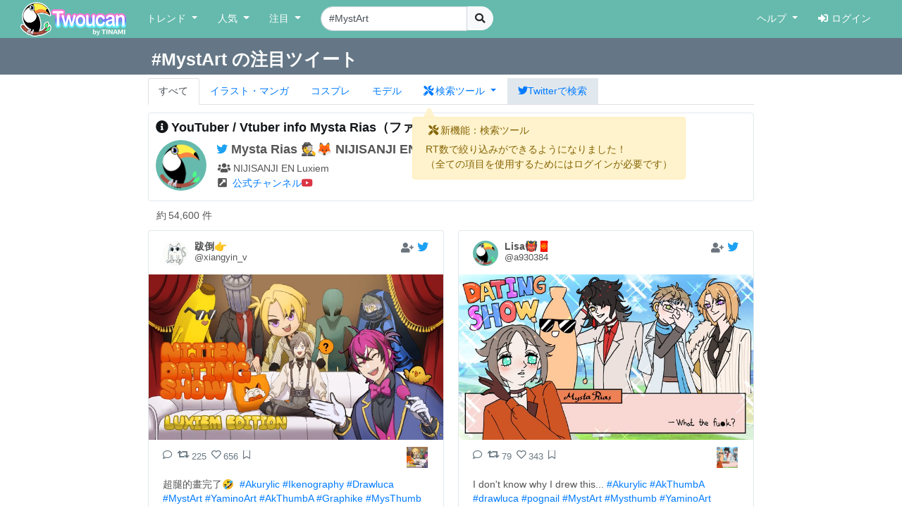

--- FILE ---
content_type: text/html; charset=UTF-8
request_url: https://twoucan.com/search/?q=%23MystArt
body_size: 17059
content:
<!DOCTYPE html>
<html lang="ja" prefix="og: https://ogp.me/ns#">
	<head>
		<meta charset="utf-8">
		<meta http-equiv="X-UA-Compatible" content="IE=edge">
		<meta name="viewport" content="width=device-width, initial-scale=1, minimum-scale=1">
		<meta name="description" content="Twitterで「#MystArt」を含む約54,600件のファンアートをまとめて表示しています。 Twitterから人気のイラスト・マンガ・コスプレ・モデル・VTuber作品のみを検索できます！">
		<meta name="keywords" content="Twitter,Twoucan,Toucan,イラスト,マンガ,コスプレ,モデル,バーチャルYouTuber,VTuber,検索,まとめ">
		<meta name="author" content="TINAMI株式会社">
		        <!-- Twitter Card -->
                <meta name="twitter:card" content="summary">
                <meta name="twitter:site" content="@twoucan">
        <meta name="twitter:creator" content="@tinami_info">
        <meta property="og:url" content="https://twoucan.com/search?q=%23MystArt" />
        <meta property="og:title" content="#MystArt［Mysta Rias］のイラスト・マンガ・コスプレ・モデル作品 (54,600 件) - Twoucan">
        <meta property="og:description" content="Twitterで「#MystArt」を含む約54,600件のファンアートをまとめて表示しています。 Twitterから人気のイラスト・マンガ・コスプレ・モデル・VTuber作品のみを検索できます！">
                <meta property="og:image" content="https://twoucan.com/images/icon_400.png">
        
	<!-- WebSite structured data -->
	<script type="application/ld+json">
        {
                "@context": "https://schema.org/",
                "@type": "WebSite",
                "name": "Twoucan",
                "url": "https://twoucan.com/"
        }
        </script>
		<link rel="icon" href="/images/favicon.ico">
		<link rel="icon" href="/images/icon_152.png" sizes="152x152" type="image/png">
		<link rel="apple-touch-icon" href="/images/icon_152.png" sizes="152x152">
		  <!-- Global site tag (gtag.js) - Google Analytics -->
<script async src="https://www.googletagmanager.com/gtag/js?id=G-PSQ0TLG8TQ"></script>
<script>
  window.dataLayer = window.dataLayer || [];
  function gtag(){dataLayer.push(arguments);}
  gtag('js', new Date());

  gtag('config', 'G-PSQ0TLG8TQ');
</script>
           		<title>#MystArt［Mysta Rias］のイラスト・マンガ・コスプレ・モデル作品 (54,600 件) - Twoucan</title>

		<!-- Bootstrap core CSS -->
		<link rel="stylesheet" href="https://cdn.jsdelivr.net/npm/bootstrap@4.6.2/dist/css/bootstrap.min.css" integrity="sha384-xOolHFLEh07PJGoPkLv1IbcEPTNtaed2xpHsD9ESMhqIYd0nLMwNLD69Npy4HI+N" crossorigin="anonymous">

		<!-- Custom styles for this template -->
		<link href="/css/navbar-fixed-top.css" rel="stylesheet">

		<!-- Bootstrap core JavaScript -->
		<script src="https://cdn.jsdelivr.net/npm/jquery@3.5.1/dist/jquery.min.js"></script>
		<script src="https://cdn.jsdelivr.net/npm/popper.js@1.16.1/dist/umd/popper.min.js" integrity="sha384-9/reFTGAW83EW2RDu2S0VKaIzap3H66lZH81PoYlFhbGU+6BZp6G7niu735Sk7lN" crossorigin="anonymous"></script>
		<script src="https://cdn.jsdelivr.net/npm/bootstrap@4.6.2/dist/js/bootstrap.min.js" integrity="sha384-+sLIOodYLS7CIrQpBjl+C7nPvqq+FbNUBDunl/OZv93DB7Ln/533i8e/mZXLi/P+" crossorigin="anonymous"></script>

		<!-- IE10 viewport hack for Surface/desktop Windows 8 bug -->
		<script src="//maxcdn.bootstrapcdn.com/js/ie10-viewport-bug-workaround.js"></script>
		<!--  masonry -->
		<!--
		<script src="//cdnjs.cloudflare.com/ajax/libs/masonry/4.2.2/masonry.pkgd.min.js"></script>
		<script src="//cdnjs.cloudflare.com/ajax/libs/jquery.imagesloaded/4.1.4/imagesloaded.pkgd.min.js"></script>
		-->
		<script type="text/javascript">
		$(function() {
						if (window.matchMedia('(min-width: 769px)').matches) {
				$.ajax( { url: '/js/masonry.pkgd.min.js', dataType: 'script', cache: false, async: false } );
				$.ajax( { url: '/js/imagesloaded.pkgd.min.js', dataType: 'script', cache: false, async: false } );
			}

								} );
		</script>
		<script type="text/javascript" src="/js/theta.js?v=202306141518"></script>
		
		<!-- featherlight & detect_swipe for lightbox like popup gallery -->
		<script type="text/javascript" src="/js/jquery.detect_swipe.js"></script>
		<link rel="stylesheet" type="text/css" href="/css/featherlight.min.css" />
		<link rel="stylesheet" type="text/css" href="/css/featherlight.gallery.min.css" />
		<script type="text/javascript" src="/js/featherlight.js"></script>
		<script type="text/javascript" src="/js/featherlight.gallery.js"></script>
		
		<!-- font awesome -->
				<link rel="stylesheet" href="https://use.fontawesome.com/releases/v5.15.4/css/all.css" integrity="sha384-DyZ88mC6Up2uqS4h/KRgHuoeGwBcD4Ng9SiP4dIRy0EXTlnuz47vAwmeGwVChigm" crossorigin="anonymous" />
		
		<link rel="stylesheet" type="text/css" href="/css/theta.css?v=202301260015" />
		<link rel="stylesheet" type="text/css" href="/css/widget.css?v=202104151355" />
				
		<!-- bootstrap override -->
		<link rel="stylesheet" type="text/css" href="/css/bs-override.css?v=202209291240" />
				
														
							
										<script src="https://www.google.com/recaptcha/api.js?render=6LfT7KIaAAAAAH3oBIliB1nURY_12GHDLWDpW615"></script>
		
			</head>

	<body>
		
					<!-- Fixed navbar -->
		<nav class="navbar navbar-expand-lg navbar-default fixed-top">
			<div class="container-fluid">
				<div class="mx-left navbar-sp-left">
					<button class="navbar-toggler align-top navbar-sp-hamburger" type="button" data-toggle="collapse" data-target="#navbarCollapse" aria-controls="navbarCollapse" aria-expanded="false" aria-label="Toggle navigation">
						<span class="navbar-toggler-icon"></span>
					</button>
					<a class="navbar-brand d-none d-md-inline-block" href="/" title="Twoucan"></a>
				</div>
								<div class="navbar-sp-brand d-sm-inline-block d-md-none">
					<a class="navbar-brand" href="/" title="Twoucan" style="margin-right:0;"></a>
				</div>
				<div class="collapse navbar-collapse" id="navbarCollapse">
					<ul class="navbar-nav mr-auto">
												<li class="nav-item dropdown">
							<a href="#" class="nav-link dropdown-toggle" data-toggle="dropdown" role="button" aria-haspopup="true" aria-expanded="false">トレンド&nbsp;<span class="caret"></span></a>
							<div class="dropdown-menu">
								<a class="dropdown-item" href="/trend">デイリー</a>
								<a class="dropdown-item" href="/trend/vtuber">VTuber</a>
								<div class="dropdown-divider"></div>
									<a class="dropdown-item" href="/trend/onedraw">ワンドロ</a>
								<a class="dropdown-item" href="/trend/tagcloud">タグクラウド</a>
							</div>
						</li>

						<li class="nav-item dropdown">
							<a href="#" class="nav-link dropdown-toggle" data-toggle="dropdown" role="button" aria-haspopup="true" aria-expanded="false">人気&nbsp;<span class="caret"></span></a>
							<div class="dropdown-menu">
								<a class="dropdown-item" href="/hot">イラスト・マンガ</a>
								<a class="dropdown-item" href="/hot/cosplay">コスプレ</a>
								<a class="dropdown-item" href="/hot/model">モデル</a>
															</div>
						</li>
					
						
						<li class="nav-item dropdown">
							<a href="#" class="nav-link dropdown-toggle" data-toggle="dropdown" role="button" aria-haspopup="true" aria-expanded="false">注目&nbsp;<span class="caret"></span></a>
							<div class="dropdown-menu">
								<a class="dropdown-item" href="/spotlight">イラスト・マンガ</a>
								<a class="dropdown-item" href="/spotlight/cosplay">コスプレ</a>
								<a class="dropdown-item" href="/spotlight/model">モデル</a>
								<div class="dropdown-divider"></div>
								<a class="dropdown-item" href="/spotlight/vtuber">VTuber</a>
																					</div>
						</li>

						
																									
						<form class="form-inline navbar-left navbar-search d-none d-lg-block" name="navbar-search" action="/search" method="get">
							<div class="input-group">
								<input type="search" class="form-control input-search" placeholder="キーワード検索" name="q" value="#MystArt" list="history" autocomplete="on">
								<datalist id="history"></datalist>
								<span class="input-group-btn">
									<button type="submit" class="btn btn-light btn-do-search"><i class="fas fa-search"></i></button>
								</span>
								<input type="hidden" name="form_rt_threshold" value="0">
							</div>
						</form> <!-- /navbar-form -->
					</ul> <!-- /navbar-nav -->

					<ul class="navbar-nav navbar-right">
						<li class="nav-item dropdown">
							<a href="#" class="nav-link dropdown-toggle" data-toggle="dropdown" role="button" aria-haspopup="true" aria-expanded="false">ヘルプ&nbsp;<span class="caret"></span></a>
							<div class="dropdown-menu">
								<a class="dropdown-item" href="/help/first">はじめに</a>
								<a class="dropdown-item" href="/help">使い方</a>
								<a class="dropdown-item" href="/help/faq">よくある質問</a>
								<a class="dropdown-item" href="https://twoucan.hateblo.jp/" target="_blank">運営ブログ</a>
																<div class="dropdown-divider"></div>
								<a class="dropdown-item" href="/help/disclaimer">免責事項</a>
								<a class="dropdown-item" href="http://corp.tinami.com/" target="_blank">運営会社</a>
								<div class="dropdown-divider"></div>
								<a class="dropdown-item" href="/help/support">お問い合わせ</a>
							</div>
						</li>

											<li class="nav-item navbar-login"><a class="nav-link" href="/login"><i class="fas fa-sign-in-alt mr5"></i>ログイン</a></li>
										</ul>
				</div>	<!-- /navbar-collapse -->
			</div>	<!-- /container-fluid -->
		</nav>
				<div class="d-lg-none pos-extrasearch">
			<a class="nav-link btn-extrasearch" href="#" role="button" data-toggle="collapse" data-target="#nav-extrasearch" aria-controls="nav-extrasearch"><i class="fas fa-search"></i></span></a>
			<datalist id="history"></datalist>
		</div>
				      <div class="navbar-default collapse" id="nav-extrasearch">
      <form class="form-inline navbar-left navbar-search" name="navbar-search" action="/search" method="get">
        <div class="input-group">
          <input type="search" class="form-control input-search" placeholder="キーワード検索" name="q" value="#MystArt" list="history" autocomplete="on">
          <span class="input-group-btn">
            <button type="submit" class="btn btn-light btn-do-search"><i class="fas fa-search"></i></button>
          </span>
        </div>
      </form>
    </div>

			<div class="search-tab" data-q="MystArt" data-genre="" data-tag="on" data-rt_threshold="0" data-max_page="5">
	<div class="search-title row bg-twitter-brand-dark">
		<div class="col-12">
			<div class="container container-search d-flex justify-content-between align-items-center">
				<h3>#MystArt の注目ツイート</h3>
				<div>
														</div>
			</div>
		</div>
	</div>
	<div class="container container-search search-nav">
		<ul class="nav nav-tabs">
			<li class="nav-item"><a href="/search?q=%23MystArt" class="nav-link active">すべて</a></li>
			<li class="nav-item"><a href="/search?q=%23MystArt&id=1" class="nav-link"><span class="d-inline d-md-none"><img src="/images/Icon_il.png" srcset="/images/Icon_il.png 1x, /images/ICON_BIG/Icon_il.png 2x" class="il" title="イラスト"></span><span class="d-none d-md-inline">イラスト・マンガ</span></a></li>
			<li class="nav-item"><a href="/search?q=%23MystArt&id=2" class="nav-link"><span class="d-inline d-md-none"><img src="/images/Icon_cp.png" srcset="/images/Icon_cp.png 1x, /images/ICON_BIG/Icon_cp.png 2x" class="cp" title="コスプレ"></span><span class="d-none d-md-inline">コスプレ</span></a></li>
			<li class="nav-item"><a href="/search?q=%23MystArt&id=3" class="nav-link"><span class="d-inline d-md-none"><img src="/images/Icon_mo.png" srcset="/images/Icon_mo.png 1x, /images/ICON_BIG/Icon_mo.png 2x" class="mo" title="モデル"></span><span class="d-none d-md-inline">モデル</span></a></li>
			<li class="nav-item">
				<a class="nav-link nav-item dropdown-toggle tab-searchtool" data-toggle="dropdown" href="#" role="button" aria-haspopup="true" aria-expanded="false">
					<span class="d-none v-verysmall"><i class="fas fa-tools"></i></span>
					<span class="d-inline d-md-none v-small"><i class="fas fa-tools"></i></span>
					<span class="d-none d-md-inline v-large"><i class="fas fa-tools mr-1"></i>検索ツール</span>
				</a>
				<div class="dropdown-menu">
					<span class="dropdown-item text-bold">RT数による絞り込み</span>
					<div class="dropdown-divider"></div>
					<a class="dropdown-item active" href="/search?q=%23MystArt&&rt_threshold=0">すべて</a>
								<a class="dropdown-item" href="/search?q=%23MystArt&rt_threshold=20">20以上を表示</a>
					<a class="dropdown-item" href="/search?q=%23MystArt&rt_threshold=100">100以上を表示</a>
					<a class="dropdown-item" href="/login?lock=1">500以上を表示<span class="ml-1 text-warning"><i class="fas fa-lock"></i></span></a>
					<a class="dropdown-item" href="/login?lock=1">1000以上を表示<span class="ml-1 text-warning"><i class="fas fa-lock"></i></span></a>
					<a class="dropdown-item" href="/login?lock=1">2000以上を表示<span class="ml-1 text-warning"><i class="fas fa-lock"></i></span></a>
								<div class="dropdown-divider d-block d-md-none"></div>
					<a class="dropdown-item d-inline d-md-none" href="https://twitter.com/search?f=images&q=%23MystArt&src=typd" target="_blank"><i class="fab fa-twitter"></i>Twitterで検索</a>
				</div>
			</li>
			<li class="nav-item bg-twitter-brand d-none d-md-inline"><a href="https://twitter.com/search?f=images&q=%23MystArt&src=typd" class="nav-link" target="_blank"><i class="fab fa-twitter"></i><span class="d-none d-md-inline">Twitterで検索</span></a></li>
		</ul>
	</div>
</div> <!-- /search-tab -->

<div class="alert alert-warning d-none position-absolute alert-searchtool" style="z-index:90;" role="alert">
	<h6 class="alert-heading"><span class="mx-1"><i class="fas fa-tools"></i></span>新機能：検索ツール</h6>
	<div>RT数で絞り込みができるようになりました！
	<br /><span class="text-small mt-2">（全ての項目を使用するためにはログインが必要です）</span>	</div>
	<svg width="16" height="16" class="position-absolute tri-searchtool" style="z-index:90;">
    	<path d="M8 0 L0 16 L16 16 Z" style="fill:#fff3cd"></path>
	</svg>
</div>
<script>$(function() { 
	$('.dropdown-toggle').dropdown(); 
	let ww = $(window).width();
	if (ww <= 320) {
		$('.v-small').removeClass('d-inline').addClass('d-none');
		$('.v-verysmall').removeClass('d-none').addClass('d-inline');
		$('.tab-searchtool').css('padding-left', 0);
	}
} );</script>
		
	
	<div class="container">			 	 
	<div class="vt-thumb">
	<div class="mt10 p10 tw-container tw-container-vtuber" style="max-width:100%;">
		<h5 class="text-twitter-brand">
			<span class="mr-1"><i class="fas fa-info-circle"></i></span>YouTuber / Vtuber info Mysta Rias（ファンアートタグ）
					</h5>
		<div class="d-flex flex-row">
						<div>
								<a class="tw-profile-avatar u-linkBlend" href="https://twitter.com/Mysta_Rias" title="mama: @yowaiinudasi
Useful Tags: 
#MystArt #Riassets #MystaRiASS #MystaWorldWide #Mysthumb" target="_blank">
					<img style="width:72px; height:72px; border-radius:50%;" src="https://pbs.twimg.com/profile_images/1671131807218118656/vXFMJgKW_400x400.jpg" onerror="this.src='/images/icon_152.png';">
				</a>
				 			</div>
			<div class="ml-1 mb-1">
				<div class="clearfix mb-1">
										<a class="u-linkBlend" href="https://twitter.com/Mysta_Rias" target="_blank">
						<span class="FollowButton-bird"><div class="Icon Icon-twitter"></div></span>
						<span class="vt-profile-name-text" title="Mysta Rias 🕵️🦊 NIJISANJI EN">Mysta Rias 🕵️🦊 NIJISANJI EN</span>
						<span class="tw-profile-screen-text" title="@Mysta_Rias">@Mysta_Rias</span>
					</a>
											 				</div>
								<div class="clearfix">
					<span class="mx-1"><i class="fas fa-users"></i></span><span class="mr-1">NIJISANJI EN</span><span>Luxiem</span>
				</div>
												<div class="clearfix">
					<a class="u-linkBlend" href="https://www.youtube.com/channel/UCIM92Ok_spNKLVB5TsgwseQ" title="Youtube" target="_blank"><span class="mx-1"><i class="fas fa-external-link-square-alt"></i></span></a>
					<a href="https://www.youtube.com/channel/UCIM92Ok_spNKLVB5TsgwseQ" title="Youtube" target="_blank"><span>公式チャンネル</span><span class="text-danger"><i class="fab fa-youtube"></i></span></a>
				</div>
							</div>
					</div>
	</div>
</div>
<div class="text-left mt10 ml-4" style="min-height:20px;">
		<div class="row_count" data-rowcount="54600">
		約<span id="row_count_value" class="mx-1">54,600 件</span>
	</div>
	</div>
<div id="thumbnails">
		<div class="thumb twitter-widget" id="media-1694404727654793369" data-id="1694405449448341985" data-real="1694404727654793369" data-uid="1486415457426894848" data-setp="0"
	 >
	<div class="tw-container">
		<div class="tw-tweet">
			<div class="tw-header">
				<a class="tw-profile-avatar u-linkBlend" href="/profile/xiangyin_v" target="_blank">
					<img class="tw-avatar" src="https://pbs.twimg.com/profile_images/1772261116116443136/45pKhW9L_normal.jpg"
						onerror="this.onerror=null;this.src='/images/icon_152.png';">
				</a>
				<div class="tw-profile u-linkBlend">
					<div class="tw-profile-container">
						<a class="tw-profile-link u-linkBlend" href="/profile/xiangyin_v" target="_blank">
							<span class="tw-profile-name">
								<span class="tw-profile-name-text" title="跋倒👉">跋倒👉</span>
							</span>
						</a>
						<a class="tw-profile-link u-linkBlend" href="https://twitter.com/xiangyin_v" target="_blank">
							<span class="tw-profile-screen-text" title="@xiangyin_v">@xiangyin_v</span>
						</a>
					</div>
				</div>
				<div class="Tweet-brand">
									<a href="#" title="ログインするとお気に入りに追加できます" class="account-favorite text-muted disabled"><i class="fas fa-user-plus"></i></a>
									<a href="https://twitter.com/xiangyin_v/status/1694404727654793369" title="View on twitter" target="_blank">
						<span class="FollowButton-bird">
							<div class="Icon Icon-twitter"></div>
						</span>
					</a>
				</div>
			</div>
		</div>

		<article>
			<div class="tw-media">
				<div class="tw-media-width">
					<div class="tw-media-container" style="padding-bottom: 56.32%;">
						<a href="https://pbs.twimg.com/media/F4O7-vqb0AEr56b.jpg" class="tw-media-asset">
							<img class="tw-image" 								src="https://pbs.twimg.com/media/F4O7-vqb0AEr56b.jpg:small" width="680" height="383" 
								onerror="this.onerror=null;catchImgError.call(this,'1694404727654793369');">
						</a>
					</div>
				</div>
			</div>
		</article>

		<div class="tw-tweet">
			<blockquote class="Tweet" cite="https://twitter.com/xiangyin_v/status/1694404727654793369">
				<div class="tw-body">
					<div class="tw-actions-set clearfix">
						<ul class="tw-actions">
							<li class="tw-action">
								<a class="tw-action-item tw-action-intent" title="Reply" href="https://twitter.com/intent/tweet?in_reply_to=1694404727654793369&related=twoucan,tinami_info" data-id="1694404727654793369">
									<i class="Icon far fa-comment"></i>
								</a>
							</li>
							<li class="tw-action">
								<a class="tw-action-item tw-action-intent" title="Retweet" href="https://twitter.com/intent/retweet?tweet_id=1694404727654793369&related=twoucan,tinami_info" data-id="1694404727654793369">
									<i class="Icon fas fa-retweet"></i>
									<span class="tw-action-stat">225</span>
								</a>
							</li>
							<li class="tw-action">
								<a class="tw-action-item tw-action-intent" title="Like" href="https://twitter.com/intent/like?tweet_id=1694404727654793369&related=twoucan,tinami_info" data-id="1694404727654793369">
									<i class="Icon far fa-heart"></i>
									<span class="tw-action-stat">656</span>
								</a>
							</li>
							<li class="tw-action">
																							<a href="#" title="ログインするとブックマークに登録できます" class="tw-action-item account-bookmark text-muted disabled"><i class="Icon far fa-bookmark"></i></a>
																						</li>
													</ul>

						<div class="tw-thumbnail-container">
							<ul class="tw-thumbails">
															<li class="tw-thumbnail">
									<a href="https://pbs.twimg.com/media/F4O7-vqb0AEr56b.jpg" data-width="2048" data-height="1152" class="popup" style="display: block;">
										<img class="img-popup-thumb lazyload" src="https://pbs.twimg.com/media/F4O7-vqb0AEr56b.jpg:thumb" data-media="https://pbs.twimg.com/media/F4O7-vqb0AEr56b.jpg" loading="lazy"
											onerror="this.onerror=null;catchImgError.call(this,'1694404727654793369');" />
									</a>
								</li>
														</ul>
						</div>
					</div>

					<p class="tw-text">超腿的畫完了🤣  <a href='/search?q=%23Akurylic' target='_blank'>#Akurylic</a> <a href='/search?q=%23Ikenography' target='_blank'>#Ikenography</a> <a href='/search?q=%23Drawluca' target='_blank'>#Drawluca</a> <a href='/search?q=%23MystArt' target='_blank'>#MystArt</a> <a href='/search?q=%23YaminoArt' target='_blank'>#YaminoArt</a> <a href='/search?q=%23AkThumbA' target='_blank'>#AkThumbA</a> <a href='/search?q=%23Graphike' target='_blank'>#Graphike</a> <a href='/search?q=%23MysThumb' target='_blank'>#MysThumb</a> <a href='/search?q=%23Shumbnail' target='_blank'>#Shumbnail</a> <a href='/search?q=%23pognail' target='_blank'>#pognail</a></p>

					<div class="tw-metadata-set">
						<div class="tw-genre-icon">
																					<span class="genre-icon"><img src="/images/Icon_il.png" srcset="/images/Icon_il.png 1x, /images/ICON_BIG/Icon_il.png 2x" title="イラスト" class="il"></span>																									</div>
						<div class="tw-metadata">
														<a href="#" class="btn btn-link button-user-report" data-id="1" data-toggle="modal" data-target="#userReportModal" title="運営に報告"><i class="fas fa-exclamation-circle"></i></a>
														<a href="https://twitter.com/xiangyin_v/status/1694404727654793369" class="u-linkBlend permalink" target="_blank">
								<time datetime="2023-08-24T02:42:22+0900">23/08/24 02:42</time>
							</a>
						</div>
					</div>
				</div>
			</blockquote>
		</div>
	</div>
</div>
			<div class="thumb twitter-widget" id="media-1694399943904301081" data-id="1694406226673914226" data-real="1694399943904301081" data-uid="2902235070" data-setp="0"
	 >
	<div class="tw-container">
		<div class="tw-tweet">
			<div class="tw-header">
				<a class="tw-profile-avatar u-linkBlend" href="/profile/a930384" target="_blank">
					<img class="tw-avatar" src="https://pbs.twimg.com/profile_images/1693998740879925248/8FBarz-e_normal.jpg"
						onerror="this.onerror=null;this.src='/images/icon_152.png';">
				</a>
				<div class="tw-profile u-linkBlend">
					<div class="tw-profile-container">
						<a class="tw-profile-link u-linkBlend" href="/profile/a930384" target="_blank">
							<span class="tw-profile-name">
								<span class="tw-profile-name-text" title="Lisa👹🧧">Lisa👹🧧</span>
							</span>
						</a>
						<a class="tw-profile-link u-linkBlend" href="https://twitter.com/a930384" target="_blank">
							<span class="tw-profile-screen-text" title="@a930384">@a930384</span>
						</a>
					</div>
				</div>
				<div class="Tweet-brand">
									<a href="#" title="ログインするとお気に入りに追加できます" class="account-favorite text-muted disabled"><i class="fas fa-user-plus"></i></a>
									<a href="https://twitter.com/a930384/status/1694399943904301081" title="View on twitter" target="_blank">
						<span class="FollowButton-bird">
							<div class="Icon Icon-twitter"></div>
						</span>
					</a>
				</div>
			</div>
		</div>

		<article>
			<div class="tw-media">
				<div class="tw-media-width">
					<div class="tw-media-container" style="padding-bottom: 56.32%;">
						<a href="https://pbs.twimg.com/media/F4O3wYka0AAaSf_.jpg" class="tw-media-asset">
							<img class="tw-image" 								src="https://pbs.twimg.com/media/F4O3wYka0AAaSf_.jpg:small" width="680" height="383" 
								onerror="this.onerror=null;catchImgError.call(this,'1694399943904301081');">
						</a>
					</div>
				</div>
			</div>
		</article>

		<div class="tw-tweet">
			<blockquote class="Tweet" cite="https://twitter.com/a930384/status/1694399943904301081">
				<div class="tw-body">
					<div class="tw-actions-set clearfix">
						<ul class="tw-actions">
							<li class="tw-action">
								<a class="tw-action-item tw-action-intent" title="Reply" href="https://twitter.com/intent/tweet?in_reply_to=1694399943904301081&related=twoucan,tinami_info" data-id="1694399943904301081">
									<i class="Icon far fa-comment"></i>
								</a>
							</li>
							<li class="tw-action">
								<a class="tw-action-item tw-action-intent" title="Retweet" href="https://twitter.com/intent/retweet?tweet_id=1694399943904301081&related=twoucan,tinami_info" data-id="1694399943904301081">
									<i class="Icon fas fa-retweet"></i>
									<span class="tw-action-stat">79</span>
								</a>
							</li>
							<li class="tw-action">
								<a class="tw-action-item tw-action-intent" title="Like" href="https://twitter.com/intent/like?tweet_id=1694399943904301081&related=twoucan,tinami_info" data-id="1694399943904301081">
									<i class="Icon far fa-heart"></i>
									<span class="tw-action-stat">343</span>
								</a>
							</li>
							<li class="tw-action">
																							<a href="#" title="ログインするとブックマークに登録できます" class="tw-action-item account-bookmark text-muted disabled"><i class="Icon far fa-bookmark"></i></a>
																						</li>
													</ul>

						<div class="tw-thumbnail-container">
							<ul class="tw-thumbails">
															<li class="tw-thumbnail">
									<a href="https://pbs.twimg.com/media/F4O3wYka0AAaSf_.jpg" data-width="2048" data-height="1152" class="popup" style="display: block;">
										<img class="img-popup-thumb lazyload" src="https://pbs.twimg.com/media/F4O3wYka0AAaSf_.jpg:thumb" data-media="https://pbs.twimg.com/media/F4O3wYka0AAaSf_.jpg" loading="lazy"
											onerror="this.onerror=null;catchImgError.call(this,'1694399943904301081');" />
									</a>
								</li>
														</ul>
						</div>
					</div>

					<p class="tw-text">I don't know why I drew this... <a href='/search?q=%23Akurylic' target='_blank'>#Akurylic</a> <a href='/search?q=%23AkThumbA' target='_blank'>#AkThumbA</a> <a href='/search?q=%23drawluca' target='_blank'>#drawluca</a> <a href='/search?q=%23pognail' target='_blank'>#pognail</a> <a href='/search?q=%23MystArt' target='_blank'>#MystArt</a> <a href='/search?q=%23Mysthumb' target='_blank'>#Mysthumb</a> <a href='/search?q=%23YaminoArt' target='_blank'>#YaminoArt</a> <a href='/search?q=%23Shumbnail' target='_blank'>#Shumbnail</a> <a href='/search?q=%23Ikenography' target='_blank'>#Ikenography</a> <a href='/search?q=%23Graphike' target='_blank'>#Graphike</a></p>

					<div class="tw-metadata-set">
						<div class="tw-genre-icon">
																					<span class="genre-icon"><img src="/images/Icon_il.png" srcset="/images/Icon_il.png 1x, /images/ICON_BIG/Icon_il.png 2x" title="イラスト" class="il"></span>																									</div>
						<div class="tw-metadata">
														<a href="#" class="btn btn-link button-user-report" data-id="1" data-toggle="modal" data-target="#userReportModal" title="運営に報告"><i class="fas fa-exclamation-circle"></i></a>
														<a href="https://twitter.com/a930384/status/1694399943904301081" class="u-linkBlend permalink" target="_blank">
								<time datetime="2023-08-24T02:23:21+0900">23/08/24 02:23</time>
							</a>
						</div>
					</div>
				</div>
			</blockquote>
		</div>
	</div>
</div>
			<div class="thumb twitter-widget" id="media-1694397643110375833" data-id="1694398371845554454" data-real="1694397643110375833" data-uid="3190356313" data-setp="0"
	 >
	<div class="tw-container">
		<div class="tw-tweet">
			<div class="tw-header">
				<a class="tw-profile-avatar u-linkBlend" href="/profile/flowon76" target="_blank">
					<img class="tw-avatar" src="https://pbs.twimg.com/profile_images/1683358187351834625/8oul3pBU_normal.png"
						onerror="this.onerror=null;this.src='/images/icon_152.png';">
				</a>
				<div class="tw-profile u-linkBlend">
					<div class="tw-profile-container">
						<a class="tw-profile-link u-linkBlend" href="/profile/flowon76" target="_blank">
							<span class="tw-profile-name">
								<span class="tw-profile-name-text" title="水上飄．什麼都轉">水上飄．什麼都轉</span>
							</span>
						</a>
						<a class="tw-profile-link u-linkBlend" href="https://twitter.com/flowon76" target="_blank">
							<span class="tw-profile-screen-text" title="@flowon76">@flowon76</span>
						</a>
					</div>
				</div>
				<div class="Tweet-brand">
									<a href="#" title="ログインするとお気に入りに追加できます" class="account-favorite text-muted disabled"><i class="fas fa-user-plus"></i></a>
									<a href="https://twitter.com/flowon76/status/1694397643110375833" title="View on twitter" target="_blank">
						<span class="FollowButton-bird">
							<div class="Icon Icon-twitter"></div>
						</span>
					</a>
				</div>
			</div>
		</div>

		<article>
			<div class="tw-media">
				<div class="tw-media-width">
					<div class="tw-media-container" style="padding-bottom: 120.35%;">
						<a href="https://pbs.twimg.com/media/F4O1q_1aUAA8wEW.jpg" class="tw-media-asset">
							<img class="tw-image" 								src="https://pbs.twimg.com/media/F4O1q_1aUAA8wEW.jpg:small" width="565" height="680" 
								onerror="this.onerror=null;catchImgError.call(this,'1694397643110375833');">
						</a>
					</div>
				</div>
			</div>
		</article>

		<div class="tw-tweet">
			<blockquote class="Tweet" cite="https://twitter.com/flowon76/status/1694397643110375833">
				<div class="tw-body">
					<div class="tw-actions-set clearfix">
						<ul class="tw-actions">
							<li class="tw-action">
								<a class="tw-action-item tw-action-intent" title="Reply" href="https://twitter.com/intent/tweet?in_reply_to=1694397643110375833&related=twoucan,tinami_info" data-id="1694397643110375833">
									<i class="Icon far fa-comment"></i>
								</a>
							</li>
							<li class="tw-action">
								<a class="tw-action-item tw-action-intent" title="Retweet" href="https://twitter.com/intent/retweet?tweet_id=1694397643110375833&related=twoucan,tinami_info" data-id="1694397643110375833">
									<i class="Icon fas fa-retweet"></i>
									<span class="tw-action-stat">95</span>
								</a>
							</li>
							<li class="tw-action">
								<a class="tw-action-item tw-action-intent" title="Like" href="https://twitter.com/intent/like?tweet_id=1694397643110375833&related=twoucan,tinami_info" data-id="1694397643110375833">
									<i class="Icon far fa-heart"></i>
									<span class="tw-action-stat">391</span>
								</a>
							</li>
							<li class="tw-action">
																							<a href="#" title="ログインするとブックマークに登録できます" class="tw-action-item account-bookmark text-muted disabled"><i class="Icon far fa-bookmark"></i></a>
																						</li>
													</ul>

						<div class="tw-thumbnail-container">
							<ul class="tw-thumbails">
															<li class="tw-thumbnail">
									<a href="https://pbs.twimg.com/media/F4O1q_1aUAA8wEW.jpg" data-width="1701" data-height="2048" class="popup" style="display: block;">
										<img class="img-popup-thumb lazyload" src="https://pbs.twimg.com/media/F4O1q_1aUAA8wEW.jpg:thumb" data-media="https://pbs.twimg.com/media/F4O1q_1aUAA8wEW.jpg" loading="lazy"
											onerror="this.onerror=null;catchImgError.call(this,'1694397643110375833');" />
									</a>
								</li>
														</ul>
						</div>
					</div>

					<p class="tw-text">Our Host🧡   <a href='/search?q=%23MystaLive' target='_blank'>#MystaLive</a>  <a href='/search?q=%23MystArt' target='_blank'>#MystArt</a></p>

					<div class="tw-metadata-set">
						<div class="tw-genre-icon">
																					<span class="genre-icon"><img src="/images/Icon_il.png" srcset="/images/Icon_il.png 1x, /images/ICON_BIG/Icon_il.png 2x" title="イラスト" class="il"></span>																									</div>
						<div class="tw-metadata">
														<a href="#" class="btn btn-link button-user-report" data-id="1" data-toggle="modal" data-target="#userReportModal" title="運営に報告"><i class="fas fa-exclamation-circle"></i></a>
														<a href="https://twitter.com/flowon76/status/1694397643110375833" class="u-linkBlend permalink" target="_blank">
								<time datetime="2023-08-24T02:14:13+0900">23/08/24 02:14</time>
							</a>
						</div>
					</div>
				</div>
			</blockquote>
		</div>
	</div>
</div>
			<div class="thumb twitter-widget" id="media-1694351288547545562" data-id="1694353641958985835" data-real="1694351288547545562" data-uid="1491382609058091013" data-setp="0"
	 >
	<div class="tw-container">
		<div class="tw-tweet">
			<div class="tw-header">
				<a class="tw-profile-avatar u-linkBlend" href="/profile/maqs_lux1ems" target="_blank">
					<img class="tw-avatar" src="https://pbs.twimg.com/profile_images/1689808375503372288/lOZTfrzQ_normal.jpg"
						onerror="this.onerror=null;this.src='/images/icon_152.png';">
				</a>
				<div class="tw-profile u-linkBlend">
					<div class="tw-profile-container">
						<a class="tw-profile-link u-linkBlend" href="/profile/maqs_lux1ems" target="_blank">
							<span class="tw-profile-name">
								<span class="tw-profile-name-text" title="maqs">maqs</span>
							</span>
						</a>
						<a class="tw-profile-link u-linkBlend" href="https://twitter.com/maqs_lux1ems" target="_blank">
							<span class="tw-profile-screen-text" title="@maqs_lux1ems">@maqs_lux1ems</span>
						</a>
					</div>
				</div>
				<div class="Tweet-brand">
									<a href="#" title="ログインするとお気に入りに追加できます" class="account-favorite text-muted disabled"><i class="fas fa-user-plus"></i></a>
									<a href="https://twitter.com/maqs_lux1ems/status/1694351288547545562" title="View on twitter" target="_blank">
						<span class="FollowButton-bird">
							<div class="Icon Icon-twitter"></div>
						</span>
					</a>
				</div>
			</div>
		</div>

		<article>
			<div class="tw-media">
				<div class="tw-media-width">
					<div class="tw-media-container" style="padding-bottom: 54.56%;">
						<a href="https://pbs.twimg.com/media/F4OKjH2awAIaxYR.jpg" class="tw-media-asset">
							<img class="tw-image lazyload"  loading="lazy"								src="https://pbs.twimg.com/media/F4OKjH2awAIaxYR.jpg:small" width="680" height="371" 
								onerror="this.onerror=null;catchImgError.call(this,'1694351288547545562');">
						</a>
					</div>
				</div>
			</div>
		</article>

		<div class="tw-tweet">
			<blockquote class="Tweet" cite="https://twitter.com/maqs_lux1ems/status/1694351288547545562">
				<div class="tw-body">
					<div class="tw-actions-set clearfix">
						<ul class="tw-actions">
							<li class="tw-action">
								<a class="tw-action-item tw-action-intent" title="Reply" href="https://twitter.com/intent/tweet?in_reply_to=1694351288547545562&related=twoucan,tinami_info" data-id="1694351288547545562">
									<i class="Icon far fa-comment"></i>
								</a>
							</li>
							<li class="tw-action">
								<a class="tw-action-item tw-action-intent" title="Retweet" href="https://twitter.com/intent/retweet?tweet_id=1694351288547545562&related=twoucan,tinami_info" data-id="1694351288547545562">
									<i class="Icon fas fa-retweet"></i>
									<span class="tw-action-stat">129</span>
								</a>
							</li>
							<li class="tw-action">
								<a class="tw-action-item tw-action-intent" title="Like" href="https://twitter.com/intent/like?tweet_id=1694351288547545562&related=twoucan,tinami_info" data-id="1694351288547545562">
									<i class="Icon far fa-heart"></i>
									<span class="tw-action-stat">365</span>
								</a>
							</li>
							<li class="tw-action">
																							<a href="#" title="ログインするとブックマークに登録できます" class="tw-action-item account-bookmark text-muted disabled"><i class="Icon far fa-bookmark"></i></a>
																						</li>
													</ul>

						<div class="tw-thumbnail-container">
							<ul class="tw-thumbails">
															<li class="tw-thumbnail">
									<a href="https://pbs.twimg.com/media/F4OKjH2awAIaxYR.jpg" data-width="2048" data-height="1116" class="popup" style="display: block;">
										<img class="img-popup-thumb lazyload" src="https://pbs.twimg.com/media/F4OKjH2awAIaxYR.jpg:thumb" data-media="https://pbs.twimg.com/media/F4OKjH2awAIaxYR.jpg" loading="lazy"
											onerror="this.onerror=null;catchImgError.call(this,'1694351288547545562');" />
									</a>
								</li>
														</ul>
						</div>
					</div>

					<p class="tw-text">✨ JK Luxiem ✨  <a href='/search?q=%23Akurylic' target='_blank'>#Akurylic</a> <a href='/search?q=%23Ikenography' target='_blank'>#Ikenography</a> <a href='/search?q=%23MystArt' target='_blank'>#MystArt</a> <a href='/search?q=%23YaminoArt' target='_blank'>#YaminoArt</a> <a href='/search?q=%23drawluca' target='_blank'>#drawluca</a></p>

					<div class="tw-metadata-set">
						<div class="tw-genre-icon">
																					<span class="genre-icon"><img src="/images/Icon_il.png" srcset="/images/Icon_il.png 1x, /images/ICON_BIG/Icon_il.png 2x" title="イラスト" class="il"></span>																									</div>
						<div class="tw-metadata">
														<a href="#" class="btn btn-link button-user-report" data-id="1" data-toggle="modal" data-target="#userReportModal" title="運営に報告"><i class="fas fa-exclamation-circle"></i></a>
														<a href="https://twitter.com/maqs_lux1ems/status/1694351288547545562" class="u-linkBlend permalink" target="_blank">
								<time datetime="2023-08-23T23:10:01+0900">23/08/23 23:10</time>
							</a>
						</div>
					</div>
				</div>
			</blockquote>
		</div>
	</div>
</div>
			<div class="thumb twitter-widget" id="media-1694278883171041511" data-id="1694349045479973015" data-real="1694278883171041511" data-uid="1339691631952465920" data-setp="0"
	 >
	<div class="tw-container">
		<div class="tw-tweet">
			<div class="tw-header">
				<a class="tw-profile-avatar u-linkBlend" href="/profile/s_sakura_09" target="_blank">
					<img class="tw-avatar" src="https://pbs.twimg.com/profile_images/1454156080100036693/G_EEwHXF_normal.jpg"
						onerror="this.onerror=null;this.src='/images/icon_152.png';">
				</a>
				<div class="tw-profile u-linkBlend">
					<div class="tw-profile-container">
						<a class="tw-profile-link u-linkBlend" href="/profile/s_sakura_09" target="_blank">
							<span class="tw-profile-name">
								<span class="tw-profile-name-text" title="Sakura. 🖋NIJISANJIライバー描きたい">Sakura. 🖋NIJISANJIライバー描きたい</span>
							</span>
						</a>
						<a class="tw-profile-link u-linkBlend" href="https://twitter.com/s_sakura_09" target="_blank">
							<span class="tw-profile-screen-text" title="@s_sakura_09">@s_sakura_09</span>
						</a>
					</div>
				</div>
				<div class="Tweet-brand">
									<a href="#" title="ログインするとお気に入りに追加できます" class="account-favorite text-muted disabled"><i class="fas fa-user-plus"></i></a>
									<a href="https://twitter.com/s_sakura_09/status/1694278883171041511" title="View on twitter" target="_blank">
						<span class="FollowButton-bird">
							<div class="Icon Icon-twitter"></div>
						</span>
					</a>
				</div>
			</div>
		</div>

		<article>
			<div class="tw-media">
				<div class="tw-media-width">
					<div class="tw-media-container" style="padding-bottom: 125%;">
						<a href="https://pbs.twimg.com/media/F4NJp0Ca4AAPJ3N.jpg" class="tw-media-asset">
							<img class="tw-image lazyload"  loading="lazy"								src="https://pbs.twimg.com/media/F4NJp0Ca4AAPJ3N.jpg:small" width="544" height="680" 
								onerror="this.onerror=null;catchImgError.call(this,'1694278883171041511');">
						</a>
					</div>
				</div>
			</div>
		</article>

		<div class="tw-tweet">
			<blockquote class="Tweet" cite="https://twitter.com/s_sakura_09/status/1694278883171041511">
				<div class="tw-body">
					<div class="tw-actions-set clearfix">
						<ul class="tw-actions">
							<li class="tw-action">
								<a class="tw-action-item tw-action-intent" title="Reply" href="https://twitter.com/intent/tweet?in_reply_to=1694278883171041511&related=twoucan,tinami_info" data-id="1694278883171041511">
									<i class="Icon far fa-comment"></i>
								</a>
							</li>
							<li class="tw-action">
								<a class="tw-action-item tw-action-intent" title="Retweet" href="https://twitter.com/intent/retweet?tweet_id=1694278883171041511&related=twoucan,tinami_info" data-id="1694278883171041511">
									<i class="Icon fas fa-retweet"></i>
									<span class="tw-action-stat">270</span>
								</a>
							</li>
							<li class="tw-action">
								<a class="tw-action-item tw-action-intent" title="Like" href="https://twitter.com/intent/like?tweet_id=1694278883171041511&related=twoucan,tinami_info" data-id="1694278883171041511">
									<i class="Icon far fa-heart"></i>
									<span class="tw-action-stat">1099</span>
								</a>
							</li>
							<li class="tw-action">
																							<a href="#" title="ログインするとブックマークに登録できます" class="tw-action-item account-bookmark text-muted disabled"><i class="Icon far fa-bookmark"></i></a>
																						</li>
													</ul>

						<div class="tw-thumbnail-container">
							<ul class="tw-thumbails">
															<li class="tw-thumbnail">
									<a href="https://pbs.twimg.com/media/F4NJp0Ca4AAPJ3N.jpg" data-width="1638" data-height="2048" class="popup" style="display: block;">
										<img class="img-popup-thumb lazyload" src="https://pbs.twimg.com/media/F4NJp0Ca4AAPJ3N.jpg:thumb" data-media="https://pbs.twimg.com/media/F4NJp0Ca4AAPJ3N.jpg" loading="lazy"
											onerror="this.onerror=null;catchImgError.call(this,'1694278883171041511');" />
									</a>
								</li>
														</ul>
						</div>
					</div>

					<p class="tw-text"><a href='/search?q=%23MystArt' target='_blank'>#MystArt</a></p>

					<div class="tw-metadata-set">
						<div class="tw-genre-icon">
																					<span class="genre-icon"><img src="/images/Icon_il.png" srcset="/images/Icon_il.png 1x, /images/ICON_BIG/Icon_il.png 2x" title="イラスト" class="il"></span>																									</div>
						<div class="tw-metadata">
														<a href="#" class="btn btn-link button-user-report" data-id="1" data-toggle="modal" data-target="#userReportModal" title="運営に報告"><i class="fas fa-exclamation-circle"></i></a>
														<a href="https://twitter.com/s_sakura_09/status/1694278883171041511" class="u-linkBlend permalink" target="_blank">
								<time datetime="2023-08-23T18:22:18+0900">23/08/23 18:22</time>
							</a>
						</div>
					</div>
				</div>
			</blockquote>
		</div>
	</div>
</div>
			<div class="thumb twitter-widget" id="media-1694273073497960936" data-id="1694347651654054270" data-real="1694273073497960936" data-uid="1471491078209814532" data-setp="0"
	 >
	<div class="tw-container">
		<div class="tw-tweet">
			<div class="tw-header">
				<a class="tw-profile-avatar u-linkBlend" href="/profile/LYNa0924" target="_blank">
					<img class="tw-avatar" src="https://pbs.twimg.com/profile_images/1679440683474755584/ZfseH1Dp_normal.jpg"
						onerror="this.onerror=null;this.src='/images/icon_152.png';">
				</a>
				<div class="tw-profile u-linkBlend">
					<div class="tw-profile-container">
						<a class="tw-profile-link u-linkBlend" href="/profile/LYNa0924" target="_blank">
							<span class="tw-profile-name">
								<span class="tw-profile-name-text" title="LYNa🐺💛100日ﾁｬﾚﾝｼﾞ中">LYNa🐺💛100日ﾁｬﾚﾝｼﾞ中</span>
							</span>
						</a>
						<a class="tw-profile-link u-linkBlend" href="https://twitter.com/LYNa0924" target="_blank">
							<span class="tw-profile-screen-text" title="@LYNa0924">@LYNa0924</span>
						</a>
					</div>
				</div>
				<div class="Tweet-brand">
									<a href="#" title="ログインするとお気に入りに追加できます" class="account-favorite text-muted disabled"><i class="fas fa-user-plus"></i></a>
									<a href="https://twitter.com/LYNa0924/status/1694273073497960936" title="View on twitter" target="_blank">
						<span class="FollowButton-bird">
							<div class="Icon Icon-twitter"></div>
						</span>
					</a>
				</div>
			</div>
		</div>

		<article>
			<div class="tw-media">
				<div class="tw-media-width">
					<div class="tw-media-container" style="padding-bottom: 70.88%;">
						<a href="https://pbs.twimg.com/media/F4NEYaWbAAApbgt.jpg" class="tw-media-asset">
							<img class="tw-image lazyload"  loading="lazy"								src="https://pbs.twimg.com/media/F4NEYaWbAAApbgt.jpg:small" width="680" height="482" 
								onerror="this.onerror=null;catchImgError.call(this,'1694273073497960936');">
						</a>
					</div>
				</div>
			</div>
		</article>

		<div class="tw-tweet">
			<blockquote class="Tweet" cite="https://twitter.com/LYNa0924/status/1694273073497960936">
				<div class="tw-body">
					<div class="tw-actions-set clearfix">
						<ul class="tw-actions">
							<li class="tw-action">
								<a class="tw-action-item tw-action-intent" title="Reply" href="https://twitter.com/intent/tweet?in_reply_to=1694273073497960936&related=twoucan,tinami_info" data-id="1694273073497960936">
									<i class="Icon far fa-comment"></i>
								</a>
							</li>
							<li class="tw-action">
								<a class="tw-action-item tw-action-intent" title="Retweet" href="https://twitter.com/intent/retweet?tweet_id=1694273073497960936&related=twoucan,tinami_info" data-id="1694273073497960936">
									<i class="Icon fas fa-retweet"></i>
									<span class="tw-action-stat">43</span>
								</a>
							</li>
							<li class="tw-action">
								<a class="tw-action-item tw-action-intent" title="Like" href="https://twitter.com/intent/like?tweet_id=1694273073497960936&related=twoucan,tinami_info" data-id="1694273073497960936">
									<i class="Icon far fa-heart"></i>
									<span class="tw-action-stat">154</span>
								</a>
							</li>
							<li class="tw-action">
																							<a href="#" title="ログインするとブックマークに登録できます" class="tw-action-item account-bookmark text-muted disabled"><i class="Icon far fa-bookmark"></i></a>
																						</li>
													</ul>

						<div class="tw-thumbnail-container">
							<ul class="tw-thumbails">
															<li class="tw-thumbnail">
									<a href="https://pbs.twimg.com/media/F4NEYaWbAAApbgt.jpg" data-width="2048" data-height="1451" class="popup" style="display: block;">
										<img class="img-popup-thumb lazyload" src="https://pbs.twimg.com/media/F4NEYaWbAAApbgt.jpg:thumb" data-media="https://pbs.twimg.com/media/F4NEYaWbAAApbgt.jpg" loading="lazy"
											onerror="this.onerror=null;catchImgError.call(this,'1694273073497960936');" />
									</a>
								</li>
														</ul>
						</div>
					</div>

					<p class="tw-text"><a href='/search?q=%23100%E6%97%A5%E3%83%81%E3%83%A3%E3%83%AC%E3%83%B3%E3%82%B8' target='_blank'>#100日チャレンジ</a>  Day23　Vox&amp;Mysta  Grab your tickets and let's go!  <a href='/search?q=%23Akurylic' target='_blank'>#Akurylic</a> <a href='/search?q=%23MystArt' target='_blank'>#MystArt</a></p>

					<div class="tw-metadata-set">
						<div class="tw-genre-icon">
																					<span class="genre-icon"><img src="/images/Icon_il.png" srcset="/images/Icon_il.png 1x, /images/ICON_BIG/Icon_il.png 2x" title="イラスト" class="il"></span>																									</div>
						<div class="tw-metadata">
														<a href="#" class="btn btn-link button-user-report" data-id="1" data-toggle="modal" data-target="#userReportModal" title="運営に報告"><i class="fas fa-exclamation-circle"></i></a>
														<a href="https://twitter.com/LYNa0924/status/1694273073497960936" class="u-linkBlend permalink" target="_blank">
								<time datetime="2023-08-23T17:59:13+0900">23/08/23 17:59</time>
							</a>
						</div>
					</div>
				</div>
			</blockquote>
		</div>
	</div>
</div>
			<div class="thumb twitter-widget" id="media-1694242246479212734" data-id="1694242246479212734" data-real="1694242246479212734" data-uid="1076525105088327680" data-setp="0"
	 >
	<div class="tw-container">
		<div class="tw-tweet">
			<div class="tw-header">
				<a class="tw-profile-avatar u-linkBlend" href="/profile/pogatybll" target="_blank">
					<img class="tw-avatar" src="https://pbs.twimg.com/profile_images/1528456575290966016/APHNOkrj_normal.jpg"
						onerror="this.onerror=null;this.src='/images/icon_152.png';">
				</a>
				<div class="tw-profile u-linkBlend">
					<div class="tw-profile-container">
						<a class="tw-profile-link u-linkBlend" href="/profile/pogatybll" target="_blank">
							<span class="tw-profile-name">
								<span class="tw-profile-name-text" title="ぽが">ぽが</span>
							</span>
						</a>
						<a class="tw-profile-link u-linkBlend" href="https://twitter.com/pogatybll" target="_blank">
							<span class="tw-profile-screen-text" title="@pogatybll">@pogatybll</span>
						</a>
					</div>
				</div>
				<div class="Tweet-brand">
									<a href="#" title="ログインするとお気に入りに追加できます" class="account-favorite text-muted disabled"><i class="fas fa-user-plus"></i></a>
									<a href="https://twitter.com/pogatybll/status/1694242246479212734" title="View on twitter" target="_blank">
						<span class="FollowButton-bird">
							<div class="Icon Icon-twitter"></div>
						</span>
					</a>
				</div>
			</div>
		</div>

		<article>
			<div class="tw-media">
				<div class="tw-media-width">
					<div class="tw-media-container" style="padding-bottom: 70.74%;">
						<a href="https://pbs.twimg.com/media/F4Mj1ExbQAADicB.jpg" class="tw-media-asset">
							<img class="tw-image lazyload"  loading="lazy"								src="https://pbs.twimg.com/media/F4Mj1ExbQAADicB.jpg:small" width="680" height="481" 
								onerror="this.onerror=null;catchImgError.call(this,'1694242246479212734');">
						</a>
					</div>
				</div>
			</div>
		</article>

		<div class="tw-tweet">
			<blockquote class="Tweet" cite="https://twitter.com/pogatybll/status/1694242246479212734">
				<div class="tw-body">
					<div class="tw-actions-set clearfix">
						<ul class="tw-actions">
							<li class="tw-action">
								<a class="tw-action-item tw-action-intent" title="Reply" href="https://twitter.com/intent/tweet?in_reply_to=1694242246479212734&related=twoucan,tinami_info" data-id="1694242246479212734">
									<i class="Icon far fa-comment"></i>
								</a>
							</li>
							<li class="tw-action">
								<a class="tw-action-item tw-action-intent" title="Retweet" href="https://twitter.com/intent/retweet?tweet_id=1694242246479212734&related=twoucan,tinami_info" data-id="1694242246479212734">
									<i class="Icon fas fa-retweet"></i>
									<span class="tw-action-stat">976</span>
								</a>
							</li>
							<li class="tw-action">
								<a class="tw-action-item tw-action-intent" title="Like" href="https://twitter.com/intent/like?tweet_id=1694242246479212734&related=twoucan,tinami_info" data-id="1694242246479212734">
									<i class="Icon far fa-heart"></i>
									<span class="tw-action-stat">5079</span>
								</a>
							</li>
							<li class="tw-action">
																							<a href="#" title="ログインするとブックマークに登録できます" class="tw-action-item account-bookmark text-muted disabled"><i class="Icon far fa-bookmark"></i></a>
																						</li>
													</ul>

						<div class="tw-thumbnail-container">
							<ul class="tw-thumbails">
															<li class="tw-thumbnail">
									<a href="https://pbs.twimg.com/media/F4Mj1ExbQAADicB.jpg" data-width="1228" data-height="868" class="popup" style="display: block;">
										<img class="img-popup-thumb lazyload" src="https://pbs.twimg.com/media/F4Mj1ExbQAADicB.jpg:thumb" data-media="https://pbs.twimg.com/media/F4Mj1ExbQAADicB.jpg" loading="lazy"
											onerror="this.onerror=null;catchImgError.call(this,'1694242246479212734');" />
									</a>
								</li>
														</ul>
						</div>
					</div>

					<p class="tw-text"><a href='/search?q=%23Luxiem' target='_blank'>#Luxiem</a>  <a href='/search?q=%23MystArt' target='_blank'>#MystArt</a> <a href='/search?q=%23Ikenography' target='_blank'>#Ikenography</a> <a href='/search?q=%23drawluca' target='_blank'>#drawluca</a> <a href='/search?q=%23YaminoArt' target='_blank'>#YaminoArt</a> <a href='/search?q=%23Akurylic' target='_blank'>#Akurylic</a> da boyz</p>

					<div class="tw-metadata-set">
						<div class="tw-genre-icon">
																					<span class="genre-icon"><img src="/images/Icon_il.png" srcset="/images/Icon_il.png 1x, /images/ICON_BIG/Icon_il.png 2x" title="イラスト" class="il"></span>																									</div>
						<div class="tw-metadata">
														<a href="#" class="btn btn-link button-user-report" data-id="1" data-toggle="modal" data-target="#userReportModal" title="運営に報告"><i class="fas fa-exclamation-circle"></i></a>
														<a href="https://twitter.com/pogatybll/status/1694242246479212734" class="u-linkBlend permalink" target="_blank">
								<time datetime="2023-08-23T15:56:43+0900">23/08/23 15:56</time>
							</a>
						</div>
					</div>
				</div>
			</blockquote>
		</div>
	</div>
</div>
			<div class="thumb twitter-widget" id="media-1694141781892313381" data-id="1694185773329989874" data-real="1694141781892313381" data-uid="1552215984001384449" data-setp="0"
	 >
	<div class="tw-container">
		<div class="tw-tweet">
			<div class="tw-header">
				<a class="tw-profile-avatar u-linkBlend" href="/profile/NoenIsHome" target="_blank">
					<img class="tw-avatar" src="https://pbs.twimg.com/profile_images/1694189448357949441/1l8e-CJT_normal.jpg"
						onerror="this.onerror=null;this.src='/images/icon_152.png';">
				</a>
				<div class="tw-profile u-linkBlend">
					<div class="tw-profile-container">
						<a class="tw-profile-link u-linkBlend" href="/profile/NoenIsHome" target="_blank">
							<span class="tw-profile-name">
								<span class="tw-profile-name-text" title="☆ Noen ☆">☆ Noen ☆</span>
							</span>
						</a>
						<a class="tw-profile-link u-linkBlend" href="https://twitter.com/NoenIsHome" target="_blank">
							<span class="tw-profile-screen-text" title="@NoenIsHome">@NoenIsHome</span>
						</a>
					</div>
				</div>
				<div class="Tweet-brand">
									<a href="#" title="ログインするとお気に入りに追加できます" class="account-favorite text-muted disabled"><i class="fas fa-user-plus"></i></a>
									<a href="https://twitter.com/NoenIsHome/status/1694141781892313381" title="View on twitter" target="_blank">
						<span class="FollowButton-bird">
							<div class="Icon Icon-twitter"></div>
						</span>
					</a>
				</div>
			</div>
		</div>

		<article>
			<div class="tw-media">
				<div class="tw-media-width">
					<div class="tw-media-container" style="padding-bottom: 100%;">
						<a href="https://pbs.twimg.com/media/F4LM95AWUAAthFw.jpg" class="tw-media-asset">
							<img class="tw-image lazyload"  loading="lazy"								src="https://pbs.twimg.com/media/F4LM95AWUAAthFw.jpg:small" width="680" height="680" 
								onerror="this.onerror=null;catchImgError.call(this,'1694141781892313381');">
						</a>
					</div>
				</div>
			</div>
		</article>

		<div class="tw-tweet">
			<blockquote class="Tweet" cite="https://twitter.com/NoenIsHome/status/1694141781892313381">
				<div class="tw-body">
					<div class="tw-actions-set clearfix">
						<ul class="tw-actions">
							<li class="tw-action">
								<a class="tw-action-item tw-action-intent" title="Reply" href="https://twitter.com/intent/tweet?in_reply_to=1694141781892313381&related=twoucan,tinami_info" data-id="1694141781892313381">
									<i class="Icon far fa-comment"></i>
								</a>
							</li>
							<li class="tw-action">
								<a class="tw-action-item tw-action-intent" title="Retweet" href="https://twitter.com/intent/retweet?tweet_id=1694141781892313381&related=twoucan,tinami_info" data-id="1694141781892313381">
									<i class="Icon fas fa-retweet"></i>
									<span class="tw-action-stat">276</span>
								</a>
							</li>
							<li class="tw-action">
								<a class="tw-action-item tw-action-intent" title="Like" href="https://twitter.com/intent/like?tweet_id=1694141781892313381&related=twoucan,tinami_info" data-id="1694141781892313381">
									<i class="Icon far fa-heart"></i>
									<span class="tw-action-stat">1065</span>
								</a>
							</li>
							<li class="tw-action">
																							<a href="#" title="ログインするとブックマークに登録できます" class="tw-action-item account-bookmark text-muted disabled"><i class="Icon far fa-bookmark"></i></a>
																						</li>
													</ul>

						<div class="tw-thumbnail-container">
							<ul class="tw-thumbails">
															<li class="tw-thumbnail">
									<a href="https://pbs.twimg.com/media/F4LM95AWUAAthFw.jpg" data-width="2048" data-height="2048" class="popup" style="display: block;">
										<img class="img-popup-thumb lazyload" src="https://pbs.twimg.com/media/F4LM95AWUAAthFw.jpg:thumb" data-media="https://pbs.twimg.com/media/F4LM95AWUAAthFw.jpg" loading="lazy"
											onerror="this.onerror=null;catchImgError.call(this,'1694141781892313381');" />
									</a>
								</li>
														</ul>
						</div>
					</div>

					<p class="tw-text">『 We found you. 』  <a href='/search?q=%23MystArt' target='_blank'>#MystArt</a> <a href='/search?q=%23Ikenography' target='_blank'>#Ikenography</a> <a href='/search?q=%23Akurylic' target='_blank'>#Akurylic</a> <a href='/search?q=%23Drawluca' target='_blank'>#Drawluca</a> <a href='/search?q=%23YaminoArt' target='_blank'>#YaminoArt</a> <a href='/search?q=%23GOODBYEMYSTA' target='_blank'>#GOODBYEMYSTA</a></p>

					<div class="tw-metadata-set">
						<div class="tw-genre-icon">
																					<span class="genre-icon"><img src="/images/Icon_il.png" srcset="/images/Icon_il.png 1x, /images/ICON_BIG/Icon_il.png 2x" title="イラスト" class="il"></span>																									</div>
						<div class="tw-metadata">
														<a href="#" class="btn btn-link button-user-report" data-id="1" data-toggle="modal" data-target="#userReportModal" title="運営に報告"><i class="fas fa-exclamation-circle"></i></a>
														<a href="https://twitter.com/NoenIsHome/status/1694141781892313381" class="u-linkBlend permalink" target="_blank">
								<time datetime="2023-08-23T09:17:31+0900">23/08/23 09:17</time>
							</a>
						</div>
					</div>
				</div>
			</blockquote>
		</div>
	</div>
</div>
			<div class="thumb twitter-widget" id="media-1694119759921533162" data-id="1694212893141868759" data-real="1694119759921533162" data-uid="1348603445557780481" data-setp="0"
	 >
	<div class="tw-container">
		<div class="tw-tweet">
			<div class="tw-header">
				<a class="tw-profile-avatar u-linkBlend" href="/profile/Yumiitsu_" target="_blank">
					<img class="tw-avatar" src="https://pbs.twimg.com/profile_images/1617173974495928322/wOgO_OU3_normal.jpg"
						onerror="this.onerror=null;this.src='/images/icon_152.png';">
				</a>
				<div class="tw-profile u-linkBlend">
					<div class="tw-profile-container">
						<a class="tw-profile-link u-linkBlend" href="/profile/Yumiitsu_" target="_blank">
							<span class="tw-profile-name">
								<span class="tw-profile-name-text" title="Yumiitsu ✨🌈 | VMIRAI">Yumiitsu ✨🌈 | VMIRAI</span>
							</span>
						</a>
						<a class="tw-profile-link u-linkBlend" href="https://twitter.com/Yumiitsu_" target="_blank">
							<span class="tw-profile-screen-text" title="@Yumiitsu_">@Yumiitsu_</span>
						</a>
					</div>
				</div>
				<div class="Tweet-brand">
									<a href="#" title="ログインするとお気に入りに追加できます" class="account-favorite text-muted disabled"><i class="fas fa-user-plus"></i></a>
									<a href="https://twitter.com/Yumiitsu_/status/1694119759921533162" title="View on twitter" target="_blank">
						<span class="FollowButton-bird">
							<div class="Icon Icon-twitter"></div>
						</span>
					</a>
				</div>
			</div>
		</div>

		<article>
			<div class="tw-media">
				<div class="tw-media-width">
					<div class="tw-media-container" style="padding-bottom: 56.32%;">
						<a href="https://pbs.twimg.com/media/F4K42rpXoAA1Ibd.jpg" class="tw-media-asset">
							<img class="tw-image lazyload"  loading="lazy"								src="https://pbs.twimg.com/media/F4K42rpXoAA1Ibd.jpg:small" width="680" height="383" 
								onerror="this.onerror=null;catchImgError.call(this,'1694119759921533162');">
						</a>
					</div>
				</div>
			</div>
		</article>

		<div class="tw-tweet">
			<blockquote class="Tweet" cite="https://twitter.com/Yumiitsu_/status/1694119759921533162">
				<div class="tw-body">
					<div class="tw-actions-set clearfix">
						<ul class="tw-actions">
							<li class="tw-action">
								<a class="tw-action-item tw-action-intent" title="Reply" href="https://twitter.com/intent/tweet?in_reply_to=1694119759921533162&related=twoucan,tinami_info" data-id="1694119759921533162">
									<i class="Icon far fa-comment"></i>
								</a>
							</li>
							<li class="tw-action">
								<a class="tw-action-item tw-action-intent" title="Retweet" href="https://twitter.com/intent/retweet?tweet_id=1694119759921533162&related=twoucan,tinami_info" data-id="1694119759921533162">
									<i class="Icon fas fa-retweet"></i>
									<span class="tw-action-stat">100</span>
								</a>
							</li>
							<li class="tw-action">
								<a class="tw-action-item tw-action-intent" title="Like" href="https://twitter.com/intent/like?tweet_id=1694119759921533162&related=twoucan,tinami_info" data-id="1694119759921533162">
									<i class="Icon far fa-heart"></i>
									<span class="tw-action-stat">371</span>
								</a>
							</li>
							<li class="tw-action">
																							<a href="#" title="ログインするとブックマークに登録できます" class="tw-action-item account-bookmark text-muted disabled"><i class="Icon far fa-bookmark"></i></a>
																						</li>
													</ul>

						<div class="tw-thumbnail-container">
							<ul class="tw-thumbails">
															<li class="tw-thumbnail">
									<a href="https://pbs.twimg.com/media/F4K42rpXoAA1Ibd.jpg" data-width="1920" data-height="1080" class="popup" style="display: block;">
										<img class="img-popup-thumb lazyload" src="https://pbs.twimg.com/media/F4K42rpXoAA1Ibd.jpg:thumb" data-media="https://pbs.twimg.com/media/F4K42rpXoAA1Ibd.jpg" loading="lazy"
											onerror="this.onerror=null;catchImgError.call(this,'1694119759921533162');" />
									</a>
								</li>
														</ul>
						</div>
					</div>

					<p class="tw-text">Rawr xD  <a href='/search?q=%23MystArt' target='_blank'>#MystArt</a> <a href='/search?q=%23GalleryOfRoses' target='_blank'>#GalleryOfRoses</a> <a href='/search?q=%23drawluca' target='_blank'>#drawluca</a></p>

					<div class="tw-metadata-set">
						<div class="tw-genre-icon">
																					<span class="genre-icon"><img src="/images/Icon_il.png" srcset="/images/Icon_il.png 1x, /images/ICON_BIG/Icon_il.png 2x" title="イラスト" class="il"></span>																									</div>
						<div class="tw-metadata">
														<a href="#" class="btn btn-link button-user-report" data-id="1" data-toggle="modal" data-target="#userReportModal" title="運営に報告"><i class="fas fa-exclamation-circle"></i></a>
														<a href="https://twitter.com/Yumiitsu_/status/1694119759921533162" class="u-linkBlend permalink" target="_blank">
								<time datetime="2023-08-23T07:50:00+0900">23/08/23 07:50</time>
							</a>
						</div>
					</div>
				</div>
			</blockquote>
		</div>
	</div>
</div>
			<div class="thumb twitter-widget" id="media-1694102932516397104" data-id="1694124922518511805" data-real="1694102932516397104" data-uid="1463163906159902720" data-setp="0"
	 >
	<div class="tw-container">
		<div class="tw-tweet">
			<div class="tw-header">
				<a class="tw-profile-avatar u-linkBlend" href="/profile/iEuwen" target="_blank">
					<img class="tw-avatar" src="https://pbs.twimg.com/profile_images/1463163964821360640/oyUyaB7J_normal.jpg"
						onerror="this.onerror=null;this.src='/images/icon_152.png';">
				</a>
				<div class="tw-profile u-linkBlend">
					<div class="tw-profile-container">
						<a class="tw-profile-link u-linkBlend" href="/profile/iEuwen" target="_blank">
							<span class="tw-profile-name">
								<span class="tw-profile-name-text" title="euwen 🧡">euwen 🧡</span>
							</span>
						</a>
						<a class="tw-profile-link u-linkBlend" href="https://twitter.com/iEuwen" target="_blank">
							<span class="tw-profile-screen-text" title="@iEuwen">@iEuwen</span>
						</a>
					</div>
				</div>
				<div class="Tweet-brand">
									<a href="#" title="ログインするとお気に入りに追加できます" class="account-favorite text-muted disabled"><i class="fas fa-user-plus"></i></a>
									<a href="https://twitter.com/iEuwen/status/1694102932516397104" title="View on twitter" target="_blank">
						<span class="FollowButton-bird">
							<div class="Icon Icon-twitter"></div>
						</span>
					</a>
				</div>
			</div>
		</div>

		<article>
			<div class="tw-media">
				<div class="tw-media-width">
					<div class="tw-media-container" style="padding-bottom: 100%;">
						<a href="https://pbs.twimg.com/media/F4KpoyoW8AAbFvs.jpg" class="tw-media-asset">
							<img class="tw-image lazyload"  loading="lazy"								src="https://pbs.twimg.com/media/F4KpoyoW8AAbFvs.jpg:small" width="680" height="680" 
								onerror="this.onerror=null;catchImgError.call(this,'1694102932516397104');">
						</a>
					</div>
				</div>
			</div>
		</article>

		<div class="tw-tweet">
			<blockquote class="Tweet" cite="https://twitter.com/iEuwen/status/1694102932516397104">
				<div class="tw-body">
					<div class="tw-actions-set clearfix">
						<ul class="tw-actions">
							<li class="tw-action">
								<a class="tw-action-item tw-action-intent" title="Reply" href="https://twitter.com/intent/tweet?in_reply_to=1694102932516397104&related=twoucan,tinami_info" data-id="1694102932516397104">
									<i class="Icon far fa-comment"></i>
								</a>
							</li>
							<li class="tw-action">
								<a class="tw-action-item tw-action-intent" title="Retweet" href="https://twitter.com/intent/retweet?tweet_id=1694102932516397104&related=twoucan,tinami_info" data-id="1694102932516397104">
									<i class="Icon fas fa-retweet"></i>
									<span class="tw-action-stat">22</span>
								</a>
							</li>
							<li class="tw-action">
								<a class="tw-action-item tw-action-intent" title="Like" href="https://twitter.com/intent/like?tweet_id=1694102932516397104&related=twoucan,tinami_info" data-id="1694102932516397104">
									<i class="Icon far fa-heart"></i>
									<span class="tw-action-stat">63</span>
								</a>
							</li>
							<li class="tw-action">
																							<a href="#" title="ログインするとブックマークに登録できます" class="tw-action-item account-bookmark text-muted disabled"><i class="Icon far fa-bookmark"></i></a>
																						</li>
													</ul>

						<div class="tw-thumbnail-container">
							<ul class="tw-thumbails">
															<li class="tw-thumbnail">
									<a href="https://pbs.twimg.com/media/F4KpoyoW8AAbFvs.jpg" data-width="1968" data-height="1968" class="popup" style="display: block;">
										<img class="img-popup-thumb lazyload" src="https://pbs.twimg.com/media/F4KpoyoW8AAbFvs.jpg:thumb" data-media="https://pbs.twimg.com/media/F4KpoyoW8AAbFvs.jpg" loading="lazy"
											onerror="this.onerror=null;catchImgError.call(this,'1694102932516397104');" />
									</a>
								</li>
														</ul>
						</div>
					</div>

					<p class="tw-text">five 💙❤️💜🧡💛 <a href='/search?q=%23Luxiem' target='_blank'>#Luxiem</a>  <a href='/search?q=%23Ikenography' target='_blank'>#Ikenography</a> <a href='/search?q=%23Akurylic' target='_blank'>#Akurylic</a> <a href='/search?q=%23YaminoArt' target='_blank'>#YaminoArt</a> <a href='/search?q=%23MystArt' target='_blank'>#MystArt</a> <a href='/search?q=%23drawluca' target='_blank'>#drawluca</a></p>

					<div class="tw-metadata-set">
						<div class="tw-genre-icon">
																					<span class="genre-icon"><img src="/images/Icon_il.png" srcset="/images/Icon_il.png 1x, /images/ICON_BIG/Icon_il.png 2x" title="イラスト" class="il"></span>																									</div>
						<div class="tw-metadata">
														<a href="#" class="btn btn-link button-user-report" data-id="1" data-toggle="modal" data-target="#userReportModal" title="運営に報告"><i class="fas fa-exclamation-circle"></i></a>
														<a href="https://twitter.com/iEuwen/status/1694102932516397104" class="u-linkBlend permalink" target="_blank">
								<time datetime="2023-08-23T06:43:08+0900">23/08/23 06:43</time>
							</a>
						</div>
					</div>
				</div>
			</blockquote>
		</div>
	</div>
</div>
			<div class="thumb twitter-widget" id="media-1694101059487330777" data-id="1694194522622754973" data-real="1694101059487330777" data-uid="1457686743084572678" data-setp="0"
	 >
	<div class="tw-container">
		<div class="tw-tweet">
			<div class="tw-header">
				<a class="tw-profile-avatar u-linkBlend" href="/profile/chuchu_mjmj0517" target="_blank">
					<img class="tw-avatar" src="https://pbs.twimg.com/profile_images/1520655038732902401/IXa96YE7_normal.jpg"
						onerror="this.onerror=null;this.src='/images/icon_152.png';">
				</a>
				<div class="tw-profile u-linkBlend">
					<div class="tw-profile-container">
						<a class="tw-profile-link u-linkBlend" href="/profile/chuchu_mjmj0517" target="_blank">
							<span class="tw-profile-name">
								<span class="tw-profile-name-text" title="夏弦(chuchu)">夏弦(chuchu)</span>
							</span>
						</a>
						<a class="tw-profile-link u-linkBlend" href="https://twitter.com/chuchu_mjmj0517" target="_blank">
							<span class="tw-profile-screen-text" title="@chuchu_mjmj0517">@chuchu_mjmj0517</span>
						</a>
					</div>
				</div>
				<div class="Tweet-brand">
									<a href="#" title="ログインするとお気に入りに追加できます" class="account-favorite text-muted disabled"><i class="fas fa-user-plus"></i></a>
									<a href="https://twitter.com/chuchu_mjmj0517/status/1694101059487330777" title="View on twitter" target="_blank">
						<span class="FollowButton-bird">
							<div class="Icon Icon-twitter"></div>
						</span>
					</a>
				</div>
			</div>
		</div>

		<article>
			<div class="tw-media">
				<div class="tw-media-width">
					<div class="tw-media-container" style="padding-bottom: 152.47%;">
						<a href="https://pbs.twimg.com/media/F4Kn7TWbEAAjsUX.jpg" class="tw-media-asset">
							<img class="tw-image lazyload"  loading="lazy"								src="https://pbs.twimg.com/media/F4Kn7TWbEAAjsUX.jpg:small" width="446" height="680" 
								onerror="this.onerror=null;catchImgError.call(this,'1694101059487330777');">
						</a>
					</div>
				</div>
			</div>
		</article>

		<div class="tw-tweet">
			<blockquote class="Tweet" cite="https://twitter.com/chuchu_mjmj0517/status/1694101059487330777">
				<div class="tw-body">
					<div class="tw-actions-set clearfix">
						<ul class="tw-actions">
							<li class="tw-action">
								<a class="tw-action-item tw-action-intent" title="Reply" href="https://twitter.com/intent/tweet?in_reply_to=1694101059487330777&related=twoucan,tinami_info" data-id="1694101059487330777">
									<i class="Icon far fa-comment"></i>
								</a>
							</li>
							<li class="tw-action">
								<a class="tw-action-item tw-action-intent" title="Retweet" href="https://twitter.com/intent/retweet?tweet_id=1694101059487330777&related=twoucan,tinami_info" data-id="1694101059487330777">
									<i class="Icon fas fa-retweet"></i>
									<span class="tw-action-stat">13</span>
								</a>
							</li>
							<li class="tw-action">
								<a class="tw-action-item tw-action-intent" title="Like" href="https://twitter.com/intent/like?tweet_id=1694101059487330777&related=twoucan,tinami_info" data-id="1694101059487330777">
									<i class="Icon far fa-heart"></i>
									<span class="tw-action-stat">62</span>
								</a>
							</li>
							<li class="tw-action">
																							<a href="#" title="ログインするとブックマークに登録できます" class="tw-action-item account-bookmark text-muted disabled"><i class="Icon far fa-bookmark"></i></a>
																						</li>
													</ul>

						<div class="tw-thumbnail-container">
							<ul class="tw-thumbails">
															<li class="tw-thumbnail">
									<a href="https://pbs.twimg.com/media/F4Kn7TWbEAAjsUX.jpg" data-width="672" data-height="1024" class="popup" style="display: block;">
										<img class="img-popup-thumb lazyload" src="https://pbs.twimg.com/media/F4Kn7TWbEAAjsUX.jpg:thumb" data-media="https://pbs.twimg.com/media/F4Kn7TWbEAAjsUX.jpg" loading="lazy"
											onerror="this.onerror=null;catchImgError.call(this,'1694101059487330777');" />
									</a>
								</li>
														</ul>
						</div>
					</div>

					<p class="tw-text">🎆🎆 <a href='/search?q=%23MystArt' target='_blank'>#MystArt</a> <a href='/search?q=%23YaminoArt' target='_blank'>#YaminoArt</a></p>

					<div class="tw-metadata-set">
						<div class="tw-genre-icon">
																					<span class="genre-icon"><img src="/images/Icon_il.png" srcset="/images/Icon_il.png 1x, /images/ICON_BIG/Icon_il.png 2x" title="イラスト" class="il"></span>																									</div>
						<div class="tw-metadata">
														<a href="#" class="btn btn-link button-user-report" data-id="1" data-toggle="modal" data-target="#userReportModal" title="運営に報告"><i class="fas fa-exclamation-circle"></i></a>
														<a href="https://twitter.com/chuchu_mjmj0517/status/1694101059487330777" class="u-linkBlend permalink" target="_blank">
								<time datetime="2023-08-23T06:35:42+0900">23/08/23 06:35</time>
							</a>
						</div>
					</div>
				</div>
			</blockquote>
		</div>
	</div>
</div>
			<div class="thumb twitter-widget" id="media-1694075295828189360" data-id="1694102909909086506" data-real="1694075295828189360" data-uid="1265969266076954629" data-setp="0"
	 >
	<div class="tw-container">
		<div class="tw-tweet">
			<div class="tw-header">
				<a class="tw-profile-avatar u-linkBlend" href="/profile/eo_052605" target="_blank">
					<img class="tw-avatar" src="https://pbs.twimg.com/profile_images/1694276632079749120/sRGGK7lh_normal.jpg"
						onerror="this.onerror=null;this.src='/images/icon_152.png';">
				</a>
				<div class="tw-profile u-linkBlend">
					<div class="tw-profile-container">
						<a class="tw-profile-link u-linkBlend" href="/profile/eo_052605" target="_blank">
							<span class="tw-profile-name">
								<span class="tw-profile-name-text" title="阿簡⌫ 𝙏𝙤𝙪𝙧𝙪. 🦊🔍💯 ||台中場H25">阿簡⌫ 𝙏𝙤𝙪𝙧𝙪. 🦊🔍💯 ||台中場H25</span>
							</span>
						</a>
						<a class="tw-profile-link u-linkBlend" href="https://twitter.com/eo_052605" target="_blank">
							<span class="tw-profile-screen-text" title="@eo_052605">@eo_052605</span>
						</a>
					</div>
				</div>
				<div class="Tweet-brand">
									<a href="#" title="ログインするとお気に入りに追加できます" class="account-favorite text-muted disabled"><i class="fas fa-user-plus"></i></a>
									<a href="https://twitter.com/eo_052605/status/1694075295828189360" title="View on twitter" target="_blank">
						<span class="FollowButton-bird">
							<div class="Icon Icon-twitter"></div>
						</span>
					</a>
				</div>
			</div>
		</div>

		<article>
			<div class="tw-media">
				<div class="tw-media-width">
					<div class="tw-media-container" style="padding-bottom: 90.29%;">
						<a href="https://pbs.twimg.com/media/F4KQgPoaoAQ-3UW.jpg" class="tw-media-asset">
							<img class="tw-image lazyload"  loading="lazy"								src="https://pbs.twimg.com/media/F4KQgPoaoAQ-3UW.jpg:small" width="680" height="614" 
								onerror="this.onerror=null;catchImgError.call(this,'1694075295828189360');">
						</a>
					</div>
				</div>
			</div>
		</article>

		<div class="tw-tweet">
			<blockquote class="Tweet" cite="https://twitter.com/eo_052605/status/1694075295828189360">
				<div class="tw-body">
					<div class="tw-actions-set clearfix">
						<ul class="tw-actions">
							<li class="tw-action">
								<a class="tw-action-item tw-action-intent" title="Reply" href="https://twitter.com/intent/tweet?in_reply_to=1694075295828189360&related=twoucan,tinami_info" data-id="1694075295828189360">
									<i class="Icon far fa-comment"></i>
								</a>
							</li>
							<li class="tw-action">
								<a class="tw-action-item tw-action-intent" title="Retweet" href="https://twitter.com/intent/retweet?tweet_id=1694075295828189360&related=twoucan,tinami_info" data-id="1694075295828189360">
									<i class="Icon fas fa-retweet"></i>
									<span class="tw-action-stat">157</span>
								</a>
							</li>
							<li class="tw-action">
								<a class="tw-action-item tw-action-intent" title="Like" href="https://twitter.com/intent/like?tweet_id=1694075295828189360&related=twoucan,tinami_info" data-id="1694075295828189360">
									<i class="Icon far fa-heart"></i>
									<span class="tw-action-stat">847</span>
								</a>
							</li>
							<li class="tw-action">
																							<a href="#" title="ログインするとブックマークに登録できます" class="tw-action-item account-bookmark text-muted disabled"><i class="Icon far fa-bookmark"></i></a>
																						</li>
													</ul>

						<div class="tw-thumbnail-container">
							<ul class="tw-thumbails">
															<li class="tw-thumbnail">
									<a href="https://pbs.twimg.com/media/F4KQgPoaoAQ-3UW.jpg" data-width="1181" data-height="1067" class="popup" style="display: block;">
										<img class="img-popup-thumb lazyload" src="https://pbs.twimg.com/media/F4KQgPoaoAQ-3UW.jpg:thumb" data-media="https://pbs.twimg.com/media/F4KQgPoaoAQ-3UW.jpg" loading="lazy"
											onerror="this.onerror=null;catchImgError.call(this,'1694075295828189360');" />
									</a>
								</li>
														</ul>
						</div>
					</div>

					<p class="tw-text"><a href='/search?q=%23MystArt' target='_blank'>#MystArt</a> <a href='/search?q=%23YaminoArt' target='_blank'>#YaminoArt</a></p>

					<div class="tw-metadata-set">
						<div class="tw-genre-icon">
																					<span class="genre-icon"><img src="/images/Icon_il.png" srcset="/images/Icon_il.png 1x, /images/ICON_BIG/Icon_il.png 2x" title="イラスト" class="il"></span>																									</div>
						<div class="tw-metadata">
														<a href="#" class="btn btn-link button-user-report" data-id="1" data-toggle="modal" data-target="#userReportModal" title="運営に報告"><i class="fas fa-exclamation-circle"></i></a>
														<a href="https://twitter.com/eo_052605/status/1694075295828189360" class="u-linkBlend permalink" target="_blank">
								<time datetime="2023-08-23T04:53:19+0900">23/08/23 04:53</time>
							</a>
						</div>
					</div>
				</div>
			</blockquote>
		</div>
	</div>
</div>
			<div class="thumb twitter-widget" id="media-1694059816145338606" data-id="1694073172084052219" data-real="1694059816145338606" data-uid="1437011923250270208" data-setp="0"
	 >
	<div class="tw-container">
		<div class="tw-tweet">
			<div class="tw-header">
				<a class="tw-profile-avatar u-linkBlend" href="/profile/hani_ruii" target="_blank">
					<img class="tw-avatar" src="https://pbs.twimg.com/profile_images/1683363814841135104/6_E-2sSm_normal.png"
						onerror="this.onerror=null;this.src='/images/icon_152.png';">
				</a>
				<div class="tw-profile u-linkBlend">
					<div class="tw-profile-container">
						<a class="tw-profile-link u-linkBlend" href="/profile/hani_ruii" target="_blank">
							<span class="tw-profile-name">
								<span class="tw-profile-name-text" title="るい💎ʀᴜɪ">るい💎ʀᴜɪ</span>
							</span>
						</a>
						<a class="tw-profile-link u-linkBlend" href="https://twitter.com/hani_ruii" target="_blank">
							<span class="tw-profile-screen-text" title="@hani_ruii">@hani_ruii</span>
						</a>
					</div>
				</div>
				<div class="Tweet-brand">
									<a href="#" title="ログインするとお気に入りに追加できます" class="account-favorite text-muted disabled"><i class="fas fa-user-plus"></i></a>
									<a href="https://twitter.com/hani_ruii/status/1694059816145338606" title="View on twitter" target="_blank">
						<span class="FollowButton-bird">
							<div class="Icon Icon-twitter"></div>
						</span>
					</a>
				</div>
			</div>
		</div>

		<article>
			<div class="tw-media">
				<div class="tw-media-width">
					<div class="tw-media-container" style="padding-bottom: 100%;">
						<a href="https://pbs.twimg.com/media/F4KCa0HaoAAt6ea.jpg" class="tw-media-asset">
							<img class="tw-image lazyload"  loading="lazy"								src="https://pbs.twimg.com/media/F4KCa0HaoAAt6ea.jpg:small" width="680" height="680" 
								onerror="this.onerror=null;catchImgError.call(this,'1694059816145338606');">
						</a>
					</div>
				</div>
			</div>
		</article>

		<div class="tw-tweet">
			<blockquote class="Tweet" cite="https://twitter.com/hani_ruii/status/1694059816145338606">
				<div class="tw-body">
					<div class="tw-actions-set clearfix">
						<ul class="tw-actions">
							<li class="tw-action">
								<a class="tw-action-item tw-action-intent" title="Reply" href="https://twitter.com/intent/tweet?in_reply_to=1694059816145338606&related=twoucan,tinami_info" data-id="1694059816145338606">
									<i class="Icon far fa-comment"></i>
								</a>
							</li>
							<li class="tw-action">
								<a class="tw-action-item tw-action-intent" title="Retweet" href="https://twitter.com/intent/retweet?tweet_id=1694059816145338606&related=twoucan,tinami_info" data-id="1694059816145338606">
									<i class="Icon fas fa-retweet"></i>
									<span class="tw-action-stat">84</span>
								</a>
							</li>
							<li class="tw-action">
								<a class="tw-action-item tw-action-intent" title="Like" href="https://twitter.com/intent/like?tweet_id=1694059816145338606&related=twoucan,tinami_info" data-id="1694059816145338606">
									<i class="Icon far fa-heart"></i>
									<span class="tw-action-stat">492</span>
								</a>
							</li>
							<li class="tw-action">
																							<a href="#" title="ログインするとブックマークに登録できます" class="tw-action-item account-bookmark text-muted disabled"><i class="Icon far fa-bookmark"></i></a>
																						</li>
													</ul>

						<div class="tw-thumbnail-container">
							<ul class="tw-thumbails">
															<li class="tw-thumbnail">
									<a href="https://pbs.twimg.com/media/F4KCa0HaoAAt6ea.jpg" data-width="2048" data-height="2048" class="popup" style="display: block;">
										<img class="img-popup-thumb lazyload" src="https://pbs.twimg.com/media/F4KCa0HaoAAt6ea.jpg:thumb" data-media="https://pbs.twimg.com/media/F4KCa0HaoAAt6ea.jpg" loading="lazy"
											onerror="this.onerror=null;catchImgError.call(this,'1694059816145338606');" />
									</a>
								</li>
														</ul>
						</div>
					</div>

					<p class="tw-text">🔎💭 <a href='/search?q=%23GalleryOfRoses' target='_blank'>#GalleryOfRoses</a> <a href='/search?q=%23MystArt' target='_blank'>#MystArt</a></p>

					<div class="tw-metadata-set">
						<div class="tw-genre-icon">
																					<span class="genre-icon"><img src="/images/Icon_il.png" srcset="/images/Icon_il.png 1x, /images/ICON_BIG/Icon_il.png 2x" title="イラスト" class="il"></span>																									</div>
						<div class="tw-metadata">
														<a href="#" class="btn btn-link button-user-report" data-id="1" data-toggle="modal" data-target="#userReportModal" title="運営に報告"><i class="fas fa-exclamation-circle"></i></a>
														<a href="https://twitter.com/hani_ruii/status/1694059816145338606" class="u-linkBlend permalink" target="_blank">
								<time datetime="2023-08-23T03:51:48+0900">23/08/23 03:51</time>
							</a>
						</div>
					</div>
				</div>
			</blockquote>
		</div>
	</div>
</div>
			<div class="thumb twitter-widget" id="media-1694051784380268786" data-id="1694073017565901059" data-real="1694051784380268786" data-uid="2902235070" data-setp="0"
	 >
	<div class="tw-container">
		<div class="tw-tweet">
			<div class="tw-header">
				<a class="tw-profile-avatar u-linkBlend" href="/profile/a930384" target="_blank">
					<img class="tw-avatar" src="https://pbs.twimg.com/profile_images/1693998740879925248/8FBarz-e_normal.jpg"
						onerror="this.onerror=null;this.src='/images/icon_152.png';">
				</a>
				<div class="tw-profile u-linkBlend">
					<div class="tw-profile-container">
						<a class="tw-profile-link u-linkBlend" href="/profile/a930384" target="_blank">
							<span class="tw-profile-name">
								<span class="tw-profile-name-text" title="Lisa👹🧧">Lisa👹🧧</span>
							</span>
						</a>
						<a class="tw-profile-link u-linkBlend" href="https://twitter.com/a930384" target="_blank">
							<span class="tw-profile-screen-text" title="@a930384">@a930384</span>
						</a>
					</div>
				</div>
				<div class="Tweet-brand">
									<a href="#" title="ログインするとお気に入りに追加できます" class="account-favorite text-muted disabled"><i class="fas fa-user-plus"></i></a>
									<a href="https://twitter.com/a930384/status/1694051784380268786" title="View on twitter" target="_blank">
						<span class="FollowButton-bird">
							<div class="Icon Icon-twitter"></div>
						</span>
					</a>
				</div>
			</div>
		</div>

		<article>
			<div class="tw-media">
				<div class="tw-media-width">
					<div class="tw-media-container" style="padding-bottom: 56.32%;">
						<a href="https://pbs.twimg.com/media/F4J67UcbsAAF-pE.jpg" class="tw-media-asset">
							<img class="tw-image lazyload"  loading="lazy"								src="https://pbs.twimg.com/media/F4J67UcbsAAF-pE.jpg:small" width="680" height="383" 
								onerror="this.onerror=null;catchImgError.call(this,'1694051784380268786');">
						</a>
					</div>
				</div>
			</div>
		</article>

		<div class="tw-tweet">
			<blockquote class="Tweet" cite="https://twitter.com/a930384/status/1694051784380268786">
				<div class="tw-body">
					<div class="tw-actions-set clearfix">
						<ul class="tw-actions">
							<li class="tw-action">
								<a class="tw-action-item tw-action-intent" title="Reply" href="https://twitter.com/intent/tweet?in_reply_to=1694051784380268786&related=twoucan,tinami_info" data-id="1694051784380268786">
									<i class="Icon far fa-comment"></i>
								</a>
							</li>
							<li class="tw-action">
								<a class="tw-action-item tw-action-intent" title="Retweet" href="https://twitter.com/intent/retweet?tweet_id=1694051784380268786&related=twoucan,tinami_info" data-id="1694051784380268786">
									<i class="Icon fas fa-retweet"></i>
									<span class="tw-action-stat">91</span>
								</a>
							</li>
							<li class="tw-action">
								<a class="tw-action-item tw-action-intent" title="Like" href="https://twitter.com/intent/like?tweet_id=1694051784380268786&related=twoucan,tinami_info" data-id="1694051784380268786">
									<i class="Icon far fa-heart"></i>
									<span class="tw-action-stat">353</span>
								</a>
							</li>
							<li class="tw-action">
																							<a href="#" title="ログインするとブックマークに登録できます" class="tw-action-item account-bookmark text-muted disabled"><i class="Icon far fa-bookmark"></i></a>
																						</li>
													</ul>

						<div class="tw-thumbnail-container">
							<ul class="tw-thumbails">
															<li class="tw-thumbnail">
									<a href="https://pbs.twimg.com/media/F4J67UcbsAAF-pE.jpg" data-width="2048" data-height="1152" class="popup" style="display: block;">
										<img class="img-popup-thumb lazyload" src="https://pbs.twimg.com/media/F4J67UcbsAAF-pE.jpg:thumb" data-media="https://pbs.twimg.com/media/F4J67UcbsAAF-pE.jpg" loading="lazy"
											onerror="this.onerror=null;catchImgError.call(this,'1694051784380268786');" />
									</a>
								</li>
														</ul>
						</div>
					</div>

					<p class="tw-text">Luxiem karaok Never Gonna Give You Up🎶 Never gonna let you down🎶 <a href='/search?q=%23Akurylic' target='_blank'>#Akurylic</a> <a href='/search?q=%23AkThumbA' target='_blank'>#AkThumbA</a> <a href='/search?q=%23drawluca' target='_blank'>#drawluca</a> <a href='/search?q=%23pognail' target='_blank'>#pognail</a> <a href='/search?q=%23MystArt' target='_blank'>#MystArt</a> <a href='/search?q=%23Mysthumb' target='_blank'>#Mysthumb</a> <a href='/search?q=%23YaminoArt' target='_blank'>#YaminoArt</a> <a href='/search?q=%23Shumbnail' target='_blank'>#Shumbnail</a> <a href='/search?q=%23Ikenography' target='_blank'>#Ikenography</a> <a href='/search?q=%23Graphike' target='_blank'>#Graphike</a></p>

					<div class="tw-metadata-set">
						<div class="tw-genre-icon">
																					<span class="genre-icon"><img src="/images/Icon_il.png" srcset="/images/Icon_il.png 1x, /images/ICON_BIG/Icon_il.png 2x" title="イラスト" class="il"></span>																									</div>
						<div class="tw-metadata">
														<a href="#" class="btn btn-link button-user-report" data-id="1" data-toggle="modal" data-target="#userReportModal" title="運営に報告"><i class="fas fa-exclamation-circle"></i></a>
														<a href="https://twitter.com/a930384/status/1694051784380268786" class="u-linkBlend permalink" target="_blank">
								<time datetime="2023-08-23T03:19:54+0900">23/08/23 03:19</time>
							</a>
						</div>
					</div>
				</div>
			</blockquote>
		</div>
	</div>
</div>
			<div class="thumb twitter-widget" id="media-1694041891057086641" data-id="1694169829752934814" data-real="1694041891057086641" data-uid="1511553265091194880" data-setp="0"
	 >
	<div class="tw-container">
		<div class="tw-tweet">
			<div class="tw-header">
				<a class="tw-profile-avatar u-linkBlend" href="/profile/r92_ibiza" target="_blank">
					<img class="tw-avatar" src="https://pbs.twimg.com/profile_images/1511557288896704518/erhWVDXU_normal.jpg"
						onerror="this.onerror=null;this.src='/images/icon_152.png';">
				</a>
				<div class="tw-profile u-linkBlend">
					<div class="tw-profile-container">
						<a class="tw-profile-link u-linkBlend" href="/profile/r92_ibiza" target="_blank">
							<span class="tw-profile-name">
								<span class="tw-profile-name-text" title="R92@多忙">R92@多忙</span>
							</span>
						</a>
						<a class="tw-profile-link u-linkBlend" href="https://twitter.com/r92_ibiza" target="_blank">
							<span class="tw-profile-screen-text" title="@r92_ibiza">@r92_ibiza</span>
						</a>
					</div>
				</div>
				<div class="Tweet-brand">
									<a href="#" title="ログインするとお気に入りに追加できます" class="account-favorite text-muted disabled"><i class="fas fa-user-plus"></i></a>
									<a href="https://twitter.com/r92_ibiza/status/1694041891057086641" title="View on twitter" target="_blank">
						<span class="FollowButton-bird">
							<div class="Icon Icon-twitter"></div>
						</span>
					</a>
				</div>
			</div>
		</div>

		<article>
			<div class="tw-media">
				<div class="tw-media-width">
					<div class="tw-media-container" style="padding-bottom: 69.71%;">
						<a href="https://pbs.twimg.com/media/F4Jw2YqWAAAl7Pj.jpg" class="tw-media-asset">
							<img class="tw-image lazyload"  loading="lazy"								src="https://pbs.twimg.com/media/F4Jw2YqWAAAl7Pj.jpg:small" width="680" height="474" 
								onerror="this.onerror=null;catchImgError.call(this,'1694041891057086641');">
						</a>
					</div>
				</div>
			</div>
		</article>

		<div class="tw-tweet">
			<blockquote class="Tweet" cite="https://twitter.com/r92_ibiza/status/1694041891057086641">
				<div class="tw-body">
					<div class="tw-actions-set clearfix">
						<ul class="tw-actions">
							<li class="tw-action">
								<a class="tw-action-item tw-action-intent" title="Reply" href="https://twitter.com/intent/tweet?in_reply_to=1694041891057086641&related=twoucan,tinami_info" data-id="1694041891057086641">
									<i class="Icon far fa-comment"></i>
								</a>
							</li>
							<li class="tw-action">
								<a class="tw-action-item tw-action-intent" title="Retweet" href="https://twitter.com/intent/retweet?tweet_id=1694041891057086641&related=twoucan,tinami_info" data-id="1694041891057086641">
									<i class="Icon fas fa-retweet"></i>
									<span class="tw-action-stat">253</span>
								</a>
							</li>
							<li class="tw-action">
								<a class="tw-action-item tw-action-intent" title="Like" href="https://twitter.com/intent/like?tweet_id=1694041891057086641&related=twoucan,tinami_info" data-id="1694041891057086641">
									<i class="Icon far fa-heart"></i>
									<span class="tw-action-stat">1093</span>
								</a>
							</li>
							<li class="tw-action">
																							<a href="#" title="ログインするとブックマークに登録できます" class="tw-action-item account-bookmark text-muted disabled"><i class="Icon far fa-bookmark"></i></a>
																						</li>
													</ul>

						<div class="tw-thumbnail-container">
							<ul class="tw-thumbails">
															<li class="tw-thumbnail">
									<a href="https://pbs.twimg.com/media/F4Jw2YqWAAAl7Pj.jpg" data-width="2048" data-height="1427" class="popup" style="display: block;">
										<img class="img-popup-thumb lazyload" src="https://pbs.twimg.com/media/F4Jw2YqWAAAl7Pj.jpg:thumb" data-media="https://pbs.twimg.com/media/F4Jw2YqWAAAl7Pj.jpg" loading="lazy"
											onerror="this.onerror=null;catchImgError.call(this,'1694041891057086641');" />
									</a>
								</li>
														</ul>
						</div>
					</div>

					<p class="tw-text">Luxiem will always be 6 (?  <a href='/search?q=%23Akurylic' target='_blank'>#Akurylic</a> <a href='/search?q=%23Ikenography' target='_blank'>#Ikenography</a> <a href='/search?q=%23%E7%B5%B5%E3%83%90%E3%83%B3%E3%82%B9' target='_blank'>#絵バンス</a> <a href='/search?q=%23YaminoArt' target='_blank'>#YaminoArt</a> <a href='/search?q=%23drawluca' target='_blank'>#drawluca</a> <a href='/search?q=%23MystArt' target='_blank'>#MystArt</a> <a href='/search?q=%23Luxiem' target='_blank'>#Luxiem</a> <a href='/search?q=%23%E3%81%8A%E3%81%9D%E6%9D%BE%E3%81%95%E3%82%93' target='_blank'>#おそ松さん</a> <a href='/search?q=%23osomatsusan' target='_blank'>#osomatsusan</a></p>

					<div class="tw-metadata-set">
						<div class="tw-genre-icon">
																					<span class="genre-icon"><img src="/images/Icon_il.png" srcset="/images/Icon_il.png 1x, /images/ICON_BIG/Icon_il.png 2x" title="イラスト" class="il"></span>																									</div>
						<div class="tw-metadata">
														<a href="#" class="btn btn-link button-user-report" data-id="1" data-toggle="modal" data-target="#userReportModal" title="運営に報告"><i class="fas fa-exclamation-circle"></i></a>
														<a href="https://twitter.com/r92_ibiza/status/1694041891057086641" class="u-linkBlend permalink" target="_blank">
								<time datetime="2023-08-23T02:40:35+0900">23/08/23 02:40</time>
							</a>
						</div>
					</div>
				</div>
			</blockquote>
		</div>
	</div>
</div>
			<div class="thumb twitter-widget" id="media-1694026434803822784" data-id="1694073137623900509" data-real="1694026434803822784" data-uid="1164197129042055174" data-setp="0"
	 >
	<div class="tw-container">
		<div class="tw-tweet">
			<div class="tw-header">
				<a class="tw-profile-avatar u-linkBlend" href="/profile/yuni_miii" target="_blank">
					<img class="tw-avatar" src="https://pbs.twimg.com/profile_images/1691277495478419457/zRqj2qPL_normal.jpg"
						onerror="this.onerror=null;this.src='/images/icon_152.png';">
				</a>
				<div class="tw-profile u-linkBlend">
					<div class="tw-profile-container">
						<a class="tw-profile-link u-linkBlend" href="/profile/yuni_miii" target="_blank">
							<span class="tw-profile-name">
								<span class="tw-profile-name-text" title="YuniMiii 🩷">YuniMiii 🩷</span>
							</span>
						</a>
						<a class="tw-profile-link u-linkBlend" href="https://twitter.com/yuni_miii" target="_blank">
							<span class="tw-profile-screen-text" title="@yuni_miii">@yuni_miii</span>
						</a>
					</div>
				</div>
				<div class="Tweet-brand">
									<a href="#" title="ログインするとお気に入りに追加できます" class="account-favorite text-muted disabled"><i class="fas fa-user-plus"></i></a>
									<a href="https://twitter.com/yuni_miii/status/1694026434803822784" title="View on twitter" target="_blank">
						<span class="FollowButton-bird">
							<div class="Icon Icon-twitter"></div>
						</span>
					</a>
				</div>
			</div>
		</div>

		<article>
			<div class="tw-media">
				<div class="tw-media-width">
					<div class="tw-media-container" style="padding-bottom: 134.92%;">
						<a href="https://pbs.twimg.com/media/F4Jj5SqaIAAvRji.jpg" class="tw-media-asset">
							<img class="tw-image lazyload"  loading="lazy"								src="https://pbs.twimg.com/media/F4Jj5SqaIAAvRji.jpg:small" width="504" height="680" 
								onerror="this.onerror=null;catchImgError.call(this,'1694026434803822784');">
						</a>
					</div>
				</div>
			</div>
		</article>

		<div class="tw-tweet">
			<blockquote class="Tweet" cite="https://twitter.com/yuni_miii/status/1694026434803822784">
				<div class="tw-body">
					<div class="tw-actions-set clearfix">
						<ul class="tw-actions">
							<li class="tw-action">
								<a class="tw-action-item tw-action-intent" title="Reply" href="https://twitter.com/intent/tweet?in_reply_to=1694026434803822784&related=twoucan,tinami_info" data-id="1694026434803822784">
									<i class="Icon far fa-comment"></i>
								</a>
							</li>
							<li class="tw-action">
								<a class="tw-action-item tw-action-intent" title="Retweet" href="https://twitter.com/intent/retweet?tweet_id=1694026434803822784&related=twoucan,tinami_info" data-id="1694026434803822784">
									<i class="Icon fas fa-retweet"></i>
									<span class="tw-action-stat">337</span>
								</a>
							</li>
							<li class="tw-action">
								<a class="tw-action-item tw-action-intent" title="Like" href="https://twitter.com/intent/like?tweet_id=1694026434803822784&related=twoucan,tinami_info" data-id="1694026434803822784">
									<i class="Icon far fa-heart"></i>
									<span class="tw-action-stat">1215</span>
								</a>
							</li>
							<li class="tw-action">
																							<a href="#" title="ログインするとブックマークに登録できます" class="tw-action-item account-bookmark text-muted disabled"><i class="Icon far fa-bookmark"></i></a>
																						</li>
													</ul>

						<div class="tw-thumbnail-container">
							<ul class="tw-thumbails">
															<li class="tw-thumbnail">
									<a href="https://pbs.twimg.com/media/F4Jj5SqaIAAvRji.jpg" data-width="1200" data-height="1619" class="popup" style="display: block;">
										<img class="img-popup-thumb lazyload" src="https://pbs.twimg.com/media/F4Jj5SqaIAAvRji.jpg:thumb" data-media="https://pbs.twimg.com/media/F4Jj5SqaIAAvRji.jpg" loading="lazy"
											onerror="this.onerror=null;catchImgError.call(this,'1694026434803822784');" />
									</a>
								</li>
														</ul>
						</div>
					</div>

					<p class="tw-text"><a href='/search?q=%23MystArt' target='_blank'>#MystArt</a> <a href='/search?q=%23mystakes' target='_blank'>#mystakes</a>   🦊🧡</p>

					<div class="tw-metadata-set">
						<div class="tw-genre-icon">
																					<span class="genre-icon"><img src="/images/Icon_il.png" srcset="/images/Icon_il.png 1x, /images/ICON_BIG/Icon_il.png 2x" title="イラスト" class="il"></span>																									</div>
						<div class="tw-metadata">
														<a href="#" class="btn btn-link button-user-report" data-id="1" data-toggle="modal" data-target="#userReportModal" title="運営に報告"><i class="fas fa-exclamation-circle"></i></a>
														<a href="https://twitter.com/yuni_miii/status/1694026434803822784" class="u-linkBlend permalink" target="_blank">
								<time datetime="2023-08-23T01:39:10+0900">23/08/23 01:39</time>
							</a>
						</div>
					</div>
				</div>
			</blockquote>
		</div>
	</div>
</div>
			<div class="thumb twitter-widget" id="media-1694022748194976175" data-id="1694022748194976175" data-real="1694022748194976175" data-uid="3474870135" data-setp="0"
	 >
	<div class="tw-container">
		<div class="tw-tweet">
			<div class="tw-header">
				<a class="tw-profile-avatar u-linkBlend" href="/profile/flamingopunch" target="_blank">
					<img class="tw-avatar" src="https://pbs.twimg.com/profile_images/1672737363624095746/MFD5bRaq_normal.jpg"
						onerror="this.onerror=null;this.src='/images/icon_152.png';">
				</a>
				<div class="tw-profile u-linkBlend">
					<div class="tw-profile-container">
						<a class="tw-profile-link u-linkBlend" href="/profile/flamingopunch" target="_blank">
							<span class="tw-profile-name">
								<span class="tw-profile-name-text" title="Flamingo @ Anime Impulse Bay Area Table 150">Flamingo @ Anime Impulse Bay Area Table 150</span>
							</span>
						</a>
						<a class="tw-profile-link u-linkBlend" href="https://twitter.com/flamingopunch" target="_blank">
							<span class="tw-profile-screen-text" title="@flamingopunch">@flamingopunch</span>
						</a>
					</div>
				</div>
				<div class="Tweet-brand">
									<a href="#" title="ログインするとお気に入りに追加できます" class="account-favorite text-muted disabled"><i class="fas fa-user-plus"></i></a>
									<a href="https://twitter.com/flamingopunch/status/1694022748194976175" title="View on twitter" target="_blank">
						<span class="FollowButton-bird">
							<div class="Icon Icon-twitter"></div>
						</span>
					</a>
				</div>
			</div>
		</div>

		<article>
			<div class="tw-media">
				<div class="tw-media-width">
					<div class="tw-media-container" style="padding-bottom: 56.32%;">
						<a href="https://pbs.twimg.com/media/F4Jgi7OXsAgtfX8.jpg" class="tw-media-asset">
							<img class="tw-image lazyload"  loading="lazy"								src="https://pbs.twimg.com/media/F4Jgi7OXsAgtfX8.jpg:small" width="680" height="383" 
								onerror="this.onerror=null;catchImgError.call(this,'1694022748194976175');">
						</a>
					</div>
				</div>
			</div>
		</article>

		<div class="tw-tweet">
			<blockquote class="Tweet" cite="https://twitter.com/flamingopunch/status/1694022748194976175">
				<div class="tw-body">
					<div class="tw-actions-set clearfix">
						<ul class="tw-actions">
							<li class="tw-action">
								<a class="tw-action-item tw-action-intent" title="Reply" href="https://twitter.com/intent/tweet?in_reply_to=1694022748194976175&related=twoucan,tinami_info" data-id="1694022748194976175">
									<i class="Icon far fa-comment"></i>
								</a>
							</li>
							<li class="tw-action">
								<a class="tw-action-item tw-action-intent" title="Retweet" href="https://twitter.com/intent/retweet?tweet_id=1694022748194976175&related=twoucan,tinami_info" data-id="1694022748194976175">
									<i class="Icon fas fa-retweet"></i>
									<span class="tw-action-stat">14</span>
								</a>
							</li>
							<li class="tw-action">
								<a class="tw-action-item tw-action-intent" title="Like" href="https://twitter.com/intent/like?tweet_id=1694022748194976175&related=twoucan,tinami_info" data-id="1694022748194976175">
									<i class="Icon far fa-heart"></i>
									<span class="tw-action-stat">48</span>
								</a>
							</li>
							<li class="tw-action">
																							<a href="#" title="ログインするとブックマークに登録できます" class="tw-action-item account-bookmark text-muted disabled"><i class="Icon far fa-bookmark"></i></a>
																						</li>
													</ul>

						<div class="tw-thumbnail-container">
							<ul class="tw-thumbails">
															<li class="tw-thumbnail">
									<a href="https://pbs.twimg.com/media/F4Jgi7OXsAgtfX8.jpg" data-width="1920" data-height="1080" class="popup" style="display: block;">
										<img class="img-popup-thumb lazyload" src="https://pbs.twimg.com/media/F4Jgi7OXsAgtfX8.jpg:thumb" data-media="https://pbs.twimg.com/media/F4Jgi7OXsAgtfX8.jpg" loading="lazy"
											onerror="this.onerror=null;catchImgError.call(this,'1694022748194976175');" />
									</a>
								</li>
														</ul>
						</div>
					</div>

					<p class="tw-text">luxiem chibis <a href='/search?q=%23MystArt' target='_blank'>#MystArt</a> <a href='/search?q=%23Akurylic' target='_blank'>#Akurylic</a> <a href='/search?q=%23drawluca' target='_blank'>#drawluca</a> <a href='/search?q=%23Ikenography' target='_blank'>#Ikenography</a> <a href='/search?q=%23YaminoArt' target='_blank'>#YaminoArt</a></p>

					<div class="tw-metadata-set">
						<div class="tw-genre-icon">
																					<span class="genre-icon"><img src="/images/Icon_il.png" srcset="/images/Icon_il.png 1x, /images/ICON_BIG/Icon_il.png 2x" title="イラスト" class="il"></span>																									</div>
						<div class="tw-metadata">
														<a href="#" class="btn btn-link button-user-report" data-id="1" data-toggle="modal" data-target="#userReportModal" title="運営に報告"><i class="fas fa-exclamation-circle"></i></a>
														<a href="https://twitter.com/flamingopunch/status/1694022748194976175" class="u-linkBlend permalink" target="_blank">
								<time datetime="2023-08-23T01:24:31+0900">23/08/23 01:24</time>
							</a>
						</div>
					</div>
				</div>
			</blockquote>
		</div>
	</div>
</div>
			<div class="thumb twitter-widget" id="media-1694019222849179807" data-id="1694087330649288854" data-real="1694019222849179807" data-uid="3190356313" data-setp="0"
	 >
	<div class="tw-container">
		<div class="tw-tweet">
			<div class="tw-header">
				<a class="tw-profile-avatar u-linkBlend" href="/profile/flowon76" target="_blank">
					<img class="tw-avatar" src="https://pbs.twimg.com/profile_images/1683358187351834625/8oul3pBU_normal.png"
						onerror="this.onerror=null;this.src='/images/icon_152.png';">
				</a>
				<div class="tw-profile u-linkBlend">
					<div class="tw-profile-container">
						<a class="tw-profile-link u-linkBlend" href="/profile/flowon76" target="_blank">
							<span class="tw-profile-name">
								<span class="tw-profile-name-text" title="水上飄．什麼都轉">水上飄．什麼都轉</span>
							</span>
						</a>
						<a class="tw-profile-link u-linkBlend" href="https://twitter.com/flowon76" target="_blank">
							<span class="tw-profile-screen-text" title="@flowon76">@flowon76</span>
						</a>
					</div>
				</div>
				<div class="Tweet-brand">
									<a href="#" title="ログインするとお気に入りに追加できます" class="account-favorite text-muted disabled"><i class="fas fa-user-plus"></i></a>
									<a href="https://twitter.com/flowon76/status/1694019222849179807" title="View on twitter" target="_blank">
						<span class="FollowButton-bird">
							<div class="Icon Icon-twitter"></div>
						</span>
					</a>
				</div>
			</div>
		</div>

		<article>
			<div class="tw-media">
				<div class="tw-media-width">
					<div class="tw-media-container" style="padding-bottom: 83.24%;">
						<a href="https://pbs.twimg.com/media/F4JdgCkboAAAoHq.jpg" class="tw-media-asset">
							<img class="tw-image lazyload"  loading="lazy"								src="https://pbs.twimg.com/media/F4JdgCkboAAAoHq.jpg:small" width="680" height="566" 
								onerror="this.onerror=null;catchImgError.call(this,'1694019222849179807');">
						</a>
					</div>
				</div>
			</div>
		</article>

		<div class="tw-tweet">
			<blockquote class="Tweet" cite="https://twitter.com/flowon76/status/1694019222849179807">
				<div class="tw-body">
					<div class="tw-actions-set clearfix">
						<ul class="tw-actions">
							<li class="tw-action">
								<a class="tw-action-item tw-action-intent" title="Reply" href="https://twitter.com/intent/tweet?in_reply_to=1694019222849179807&related=twoucan,tinami_info" data-id="1694019222849179807">
									<i class="Icon far fa-comment"></i>
								</a>
							</li>
							<li class="tw-action">
								<a class="tw-action-item tw-action-intent" title="Retweet" href="https://twitter.com/intent/retweet?tweet_id=1694019222849179807&related=twoucan,tinami_info" data-id="1694019222849179807">
									<i class="Icon fas fa-retweet"></i>
									<span class="tw-action-stat">104</span>
								</a>
							</li>
							<li class="tw-action">
								<a class="tw-action-item tw-action-intent" title="Like" href="https://twitter.com/intent/like?tweet_id=1694019222849179807&related=twoucan,tinami_info" data-id="1694019222849179807">
									<i class="Icon far fa-heart"></i>
									<span class="tw-action-stat">475</span>
								</a>
							</li>
							<li class="tw-action">
																							<a href="#" title="ログインするとブックマークに登録できます" class="tw-action-item account-bookmark text-muted disabled"><i class="Icon far fa-bookmark"></i></a>
																						</li>
													</ul>

						<div class="tw-thumbnail-container">
							<ul class="tw-thumbails">
															<li class="tw-thumbnail">
									<a href="https://pbs.twimg.com/media/F4JdgCkboAAAoHq.jpg" data-width="2048" data-height="1704" class="popup" style="display: block;">
										<img class="img-popup-thumb lazyload" src="https://pbs.twimg.com/media/F4JdgCkboAAAoHq.jpg:thumb" data-media="https://pbs.twimg.com/media/F4JdgCkboAAAoHq.jpg" loading="lazy"
											onerror="this.onerror=null;catchImgError.call(this,'1694019222849179807');" />
									</a>
								</li>
														</ul>
						</div>
					</div>

					<p class="tw-text">D27  With Luca💛   <a href='/search?q=%23MystArt' target='_blank'>#MystArt</a></p>

					<div class="tw-metadata-set">
						<div class="tw-genre-icon">
																					<span class="genre-icon"><img src="/images/Icon_il.png" srcset="/images/Icon_il.png 1x, /images/ICON_BIG/Icon_il.png 2x" title="イラスト" class="il"></span>																									</div>
						<div class="tw-metadata">
														<a href="#" class="btn btn-link button-user-report" data-id="1" data-toggle="modal" data-target="#userReportModal" title="運営に報告"><i class="fas fa-exclamation-circle"></i></a>
														<a href="https://twitter.com/flowon76/status/1694019222849179807" class="u-linkBlend permalink" target="_blank">
								<time datetime="2023-08-23T01:10:30+0900">23/08/23 01:10</time>
							</a>
						</div>
					</div>
				</div>
			</blockquote>
		</div>
	</div>
</div>
			<div class="thumb twitter-widget" id="media-1694017505730372060" data-id="1694017505730372060" data-real="1694017505730372060" data-uid="57617170" data-setp="0"
	 >
	<div class="tw-container">
		<div class="tw-tweet">
			<div class="tw-header">
				<a class="tw-profile-avatar u-linkBlend" href="/profile/zzpopzz" target="_blank">
					<img class="tw-avatar" src="https://pbs.twimg.com/profile_images/914114561623474176/aL7wM7EP_normal.jpg"
						onerror="this.onerror=null;this.src='/images/icon_152.png';">
				</a>
				<div class="tw-profile u-linkBlend">
					<div class="tw-profile-container">
						<a class="tw-profile-link u-linkBlend" href="/profile/zzpopzz" target="_blank">
							<span class="tw-profile-name">
								<span class="tw-profile-name-text" title="popanoia">popanoia</span>
							</span>
						</a>
						<a class="tw-profile-link u-linkBlend" href="https://twitter.com/zzpopzz" target="_blank">
							<span class="tw-profile-screen-text" title="@zzpopzz">@zzpopzz</span>
						</a>
					</div>
				</div>
				<div class="Tweet-brand">
									<a href="#" title="ログインするとお気に入りに追加できます" class="account-favorite text-muted disabled"><i class="fas fa-user-plus"></i></a>
									<a href="https://twitter.com/zzpopzz/status/1694017505730372060" title="View on twitter" target="_blank">
						<span class="FollowButton-bird">
							<div class="Icon Icon-twitter"></div>
						</span>
					</a>
				</div>
			</div>
		</div>

		<article>
			<div class="tw-media">
				<div class="tw-media-width">
					<div class="tw-media-container" style="padding-bottom: 92.94%;">
						<a href="https://pbs.twimg.com/media/F4Jb4Ohb0AAT4ue.jpg" class="tw-media-asset">
							<img class="tw-image lazyload"  loading="lazy"								src="https://pbs.twimg.com/media/F4Jb4Ohb0AAT4ue.jpg:small" width="680" height="632" 
								onerror="this.onerror=null;catchImgError.call(this,'1694017505730372060');">
						</a>
					</div>
				</div>
			</div>
		</article>

		<div class="tw-tweet">
			<blockquote class="Tweet" cite="https://twitter.com/zzpopzz/status/1694017505730372060">
				<div class="tw-body">
					<div class="tw-actions-set clearfix">
						<ul class="tw-actions">
							<li class="tw-action">
								<a class="tw-action-item tw-action-intent" title="Reply" href="https://twitter.com/intent/tweet?in_reply_to=1694017505730372060&related=twoucan,tinami_info" data-id="1694017505730372060">
									<i class="Icon far fa-comment"></i>
								</a>
							</li>
							<li class="tw-action">
								<a class="tw-action-item tw-action-intent" title="Retweet" href="https://twitter.com/intent/retweet?tweet_id=1694017505730372060&related=twoucan,tinami_info" data-id="1694017505730372060">
									<i class="Icon fas fa-retweet"></i>
									<span class="tw-action-stat">691</span>
								</a>
							</li>
							<li class="tw-action">
								<a class="tw-action-item tw-action-intent" title="Like" href="https://twitter.com/intent/like?tweet_id=1694017505730372060&related=twoucan,tinami_info" data-id="1694017505730372060">
									<i class="Icon far fa-heart"></i>
									<span class="tw-action-stat">3361</span>
								</a>
							</li>
							<li class="tw-action">
																							<a href="#" title="ログインするとブックマークに登録できます" class="tw-action-item account-bookmark text-muted disabled"><i class="Icon far fa-bookmark"></i></a>
																						</li>
													</ul>

						<div class="tw-thumbnail-container">
							<ul class="tw-thumbails">
															<li class="tw-thumbnail">
									<a href="https://pbs.twimg.com/media/F4Jb4Ohb0AAT4ue.jpg" data-width="2048" data-height="1904" class="popup" style="display: block;">
										<img class="img-popup-thumb lazyload" src="https://pbs.twimg.com/media/F4Jb4Ohb0AAT4ue.jpg:thumb" data-media="https://pbs.twimg.com/media/F4Jb4Ohb0AAT4ue.jpg" loading="lazy"
											onerror="this.onerror=null;catchImgError.call(this,'1694017505730372060');" />
									</a>
								</li>
														</ul>
						</div>
					</div>

					<p class="tw-text">what did you see <a href='/search?q=%23MystArt' target='_blank'>#MystArt</a></p>

					<div class="tw-metadata-set">
						<div class="tw-genre-icon">
																					<span class="genre-icon"><img src="/images/Icon_il.png" srcset="/images/Icon_il.png 1x, /images/ICON_BIG/Icon_il.png 2x" title="イラスト" class="il"></span>																									</div>
						<div class="tw-metadata">
														<a href="#" class="btn btn-link button-user-report" data-id="1" data-toggle="modal" data-target="#userReportModal" title="運営に報告"><i class="fas fa-exclamation-circle"></i></a>
														<a href="https://twitter.com/zzpopzz/status/1694017505730372060" class="u-linkBlend permalink" target="_blank">
								<time datetime="2023-08-23T01:03:41+0900">23/08/23 01:03</time>
							</a>
						</div>
					</div>
				</div>
			</blockquote>
		</div>
	</div>
</div>
			<div class="thumb twitter-widget" id="media-1694014183996837955" data-id="1694071188895735896" data-real="1694014183996837955" data-uid="1631587046669307904" data-setp="0"
	 >
	<div class="tw-container">
		<div class="tw-tweet">
			<div class="tw-header">
				<a class="tw-profile-avatar u-linkBlend" href="/profile/NEGITA_illus" target="_blank">
					<img class="tw-avatar" src="https://pbs.twimg.com/profile_images/1659779941997907968/9d9tyerH_normal.jpg"
						onerror="this.onerror=null;this.src='/images/icon_152.png';">
				</a>
				<div class="tw-profile u-linkBlend">
					<div class="tw-profile-container">
						<a class="tw-profile-link u-linkBlend" href="/profile/NEGITA_illus" target="_blank">
							<span class="tw-profile-name">
								<span class="tw-profile-name-text" title="NEGITA_illus">NEGITA_illus</span>
							</span>
						</a>
						<a class="tw-profile-link u-linkBlend" href="https://twitter.com/NEGITA_illus" target="_blank">
							<span class="tw-profile-screen-text" title="@NEGITA_illus">@NEGITA_illus</span>
						</a>
					</div>
				</div>
				<div class="Tweet-brand">
									<a href="#" title="ログインするとお気に入りに追加できます" class="account-favorite text-muted disabled"><i class="fas fa-user-plus"></i></a>
									<a href="https://twitter.com/NEGITA_illus/status/1694014183996837955" title="View on twitter" target="_blank">
						<span class="FollowButton-bird">
							<div class="Icon Icon-twitter"></div>
						</span>
					</a>
				</div>
			</div>
		</div>

		<article>
			<div class="tw-media">
				<div class="tw-media-width">
					<div class="tw-media-container" style="padding-bottom: 80%;">
						<a href="https://pbs.twimg.com/media/F4JVcY3bAAASBay.jpg" class="tw-media-asset">
							<img class="tw-image lazyload"  loading="lazy"								src="https://pbs.twimg.com/media/F4JVcY3bAAASBay.jpg:small" width="680" height="544" 
								onerror="this.onerror=null;catchImgError.call(this,'1694014183996837955');">
						</a>
					</div>
				</div>
			</div>
		</article>

		<div class="tw-tweet">
			<blockquote class="Tweet" cite="https://twitter.com/NEGITA_illus/status/1694014183996837955">
				<div class="tw-body">
					<div class="tw-actions-set clearfix">
						<ul class="tw-actions">
							<li class="tw-action">
								<a class="tw-action-item tw-action-intent" title="Reply" href="https://twitter.com/intent/tweet?in_reply_to=1694014183996837955&related=twoucan,tinami_info" data-id="1694014183996837955">
									<i class="Icon far fa-comment"></i>
								</a>
							</li>
							<li class="tw-action">
								<a class="tw-action-item tw-action-intent" title="Retweet" href="https://twitter.com/intent/retweet?tweet_id=1694014183996837955&related=twoucan,tinami_info" data-id="1694014183996837955">
									<i class="Icon fas fa-retweet"></i>
									<span class="tw-action-stat">5</span>
								</a>
							</li>
							<li class="tw-action">
								<a class="tw-action-item tw-action-intent" title="Like" href="https://twitter.com/intent/like?tweet_id=1694014183996837955&related=twoucan,tinami_info" data-id="1694014183996837955">
									<i class="Icon far fa-heart"></i>
									<span class="tw-action-stat">18</span>
								</a>
							</li>
							<li class="tw-action">
																							<a href="#" title="ログインするとブックマークに登録できます" class="tw-action-item account-bookmark text-muted disabled"><i class="Icon far fa-bookmark"></i></a>
																						</li>
													</ul>

						<div class="tw-thumbnail-container">
							<ul class="tw-thumbails">
															<li class="tw-thumbnail">
									<a href="https://pbs.twimg.com/media/F4JVcY3bAAASBay.jpg" data-width="2048" data-height="1638" class="popup" style="display: block;">
										<img class="img-popup-thumb lazyload" src="https://pbs.twimg.com/media/F4JVcY3bAAASBay.jpg:thumb" data-media="https://pbs.twimg.com/media/F4JVcY3bAAASBay.jpg" loading="lazy"
											onerror="this.onerror=null;catchImgError.call(this,'1694014183996837955');" />
									</a>
								</li>
														</ul>
						</div>
					</div>

					<p class="tw-text">Sad week🥲 but parting is for a new beginning. Wish the five boys have a bright &amp; best future!♥️🧡💜💛💙  <a href='/search?q=%23Akurylic' target='_blank'>#Akurylic</a> <a href='/search?q=%23Ikenography' target='_blank'>#Ikenography</a> <a href='/search?q=%23Drawluca' target='_blank'>#Drawluca</a> <a href='/search?q=%23MystArt' target='_blank'>#MystArt</a> <a href='/search?q=%23YaminoArt' target='_blank'>#YaminoArt</a> <a href='/search?q=%23Mysthumb' target='_blank'>#Mysthumb</a> <a href='/search?q=%23GOODBYEMYSTA' target='_blank'>#GOODBYEMYSTA</a> <a href='/search?q=%23ThankYouMysta' target='_blank'>#ThankYouMysta</a></p>

					<div class="tw-metadata-set">
						<div class="tw-genre-icon">
																					<span class="genre-icon"><img src="/images/Icon_il.png" srcset="/images/Icon_il.png 1x, /images/ICON_BIG/Icon_il.png 2x" title="イラスト" class="il"></span>																									</div>
						<div class="tw-metadata">
														<a href="#" class="btn btn-link button-user-report" data-id="1" data-toggle="modal" data-target="#userReportModal" title="運営に報告"><i class="fas fa-exclamation-circle"></i></a>
														<a href="https://twitter.com/NEGITA_illus/status/1694014183996837955" class="u-linkBlend permalink" target="_blank">
								<time datetime="2023-08-23T00:50:29+0900">23/08/23 00:50</time>
							</a>
						</div>
					</div>
				</div>
			</blockquote>
		</div>
	</div>
</div>
			<div class="thumb twitter-widget" id="media-1694013229583012104" data-id="1694013229583012104" data-real="1694013229583012104" data-uid="992377913654755329" data-setp="0"
	 >
	<div class="tw-container">
		<div class="tw-tweet">
			<div class="tw-header">
				<a class="tw-profile-avatar u-linkBlend" href="/profile/Hugooorzzz_" target="_blank">
					<img class="tw-avatar" src="https://pbs.twimg.com/profile_images/1683414307357487106/NQmyGmQt_normal.png"
						onerror="this.onerror=null;this.src='/images/icon_152.png';">
				</a>
				<div class="tw-profile u-linkBlend">
					<div class="tw-profile-container">
						<a class="tw-profile-link u-linkBlend" href="/profile/Hugooorzzz_" target="_blank">
							<span class="tw-profile-name">
								<span class="tw-profile-name-text" title="🌧🍬">🌧🍬</span>
							</span>
						</a>
						<a class="tw-profile-link u-linkBlend" href="https://twitter.com/Hugooorzzz_" target="_blank">
							<span class="tw-profile-screen-text" title="@Hugooorzzz_">@Hugooorzzz_</span>
						</a>
					</div>
				</div>
				<div class="Tweet-brand">
									<a href="#" title="ログインするとお気に入りに追加できます" class="account-favorite text-muted disabled"><i class="fas fa-user-plus"></i></a>
									<a href="https://twitter.com/Hugooorzzz_/status/1694013229583012104" title="View on twitter" target="_blank">
						<span class="FollowButton-bird">
							<div class="Icon Icon-twitter"></div>
						</span>
					</a>
				</div>
			</div>
		</div>

		<article>
			<div class="tw-media">
				<div class="tw-media-width">
					<div class="tw-media-container" style="padding-bottom: 74.56%;">
						<a href="https://pbs.twimg.com/media/F4JYC9GagAAxuJi.jpg" class="tw-media-asset">
							<img class="tw-image lazyload"  loading="lazy"								src="https://pbs.twimg.com/media/F4JYC9GagAAxuJi.jpg:small" width="680" height="507" 
								onerror="this.onerror=null;catchImgError.call(this,'1694013229583012104');">
						</a>
					</div>
				</div>
			</div>
		</article>

		<div class="tw-tweet">
			<blockquote class="Tweet" cite="https://twitter.com/Hugooorzzz_/status/1694013229583012104">
				<div class="tw-body">
					<div class="tw-actions-set clearfix">
						<ul class="tw-actions">
							<li class="tw-action">
								<a class="tw-action-item tw-action-intent" title="Reply" href="https://twitter.com/intent/tweet?in_reply_to=1694013229583012104&related=twoucan,tinami_info" data-id="1694013229583012104">
									<i class="Icon far fa-comment"></i>
								</a>
							</li>
							<li class="tw-action">
								<a class="tw-action-item tw-action-intent" title="Retweet" href="https://twitter.com/intent/retweet?tweet_id=1694013229583012104&related=twoucan,tinami_info" data-id="1694013229583012104">
									<i class="Icon fas fa-retweet"></i>
									<span class="tw-action-stat">107</span>
								</a>
							</li>
							<li class="tw-action">
								<a class="tw-action-item tw-action-intent" title="Like" href="https://twitter.com/intent/like?tweet_id=1694013229583012104&related=twoucan,tinami_info" data-id="1694013229583012104">
									<i class="Icon far fa-heart"></i>
									<span class="tw-action-stat">473</span>
								</a>
							</li>
							<li class="tw-action">
																							<a href="#" title="ログインするとブックマークに登録できます" class="tw-action-item account-bookmark text-muted disabled"><i class="Icon far fa-bookmark"></i></a>
																						</li>
													</ul>

						<div class="tw-thumbnail-container">
							<ul class="tw-thumbails">
															<li class="tw-thumbnail">
									<a href="https://pbs.twimg.com/media/F4JYC9GagAAxuJi.jpg" data-width="2048" data-height="1527" class="popup" style="display: block;">
										<img class="img-popup-thumb lazyload" src="https://pbs.twimg.com/media/F4JYC9GagAAxuJi.jpg:thumb" data-media="https://pbs.twimg.com/media/F4JYC9GagAAxuJi.jpg" loading="lazy"
											onerror="this.onerror=null;catchImgError.call(this,'1694013229583012104');" />
									</a>
								</li>
														</ul>
						</div>
					</div>

					<p class="tw-text">🧡🌻✨  <a href='/search?q=%23MystArt' target='_blank'>#MystArt</a> <a href='/search?q=%23GOODBYEMYSTA' target='_blank'>#GOODBYEMYSTA</a></p>

					<div class="tw-metadata-set">
						<div class="tw-genre-icon">
																					<span class="genre-icon"><img src="/images/Icon_il.png" srcset="/images/Icon_il.png 1x, /images/ICON_BIG/Icon_il.png 2x" title="イラスト" class="il"></span>																									</div>
						<div class="tw-metadata">
														<a href="#" class="btn btn-link button-user-report" data-id="1" data-toggle="modal" data-target="#userReportModal" title="運営に報告"><i class="fas fa-exclamation-circle"></i></a>
														<a href="https://twitter.com/Hugooorzzz_/status/1694013229583012104" class="u-linkBlend permalink" target="_blank">
								<time datetime="2023-08-23T00:46:41+0900">23/08/23 00:46</time>
							</a>
						</div>
					</div>
				</div>
			</blockquote>
		</div>
	</div>
</div>
			<div class="thumb twitter-widget" id="media-1694005967556616264" data-id="1694072276054909212" data-real="1694005967556616264" data-uid="1526592517147267072" data-setp="0"
	 >
	<div class="tw-container">
		<div class="tw-tweet">
			<div class="tw-header">
				<a class="tw-profile-avatar u-linkBlend" href="/profile/fuusentomo" target="_blank">
					<img class="tw-avatar" src="https://pbs.twimg.com/profile_images/1610875080858562563/g1K5DEkY_normal.jpg"
						onerror="this.onerror=null;this.src='/images/icon_152.png';">
				</a>
				<div class="tw-profile u-linkBlend">
					<div class="tw-profile-container">
						<a class="tw-profile-link u-linkBlend" href="/profile/fuusentomo" target="_blank">
							<span class="tw-profile-name">
								<span class="tw-profile-name-text" title="Fuusen*Tomo ☆彡">Fuusen*Tomo ☆彡</span>
							</span>
						</a>
						<a class="tw-profile-link u-linkBlend" href="https://twitter.com/fuusentomo" target="_blank">
							<span class="tw-profile-screen-text" title="@fuusentomo">@fuusentomo</span>
						</a>
					</div>
				</div>
				<div class="Tweet-brand">
									<a href="#" title="ログインするとお気に入りに追加できます" class="account-favorite text-muted disabled"><i class="fas fa-user-plus"></i></a>
									<a href="https://twitter.com/fuusentomo/status/1694005967556616264" title="View on twitter" target="_blank">
						<span class="FollowButton-bird">
							<div class="Icon Icon-twitter"></div>
						</span>
					</a>
				</div>
			</div>
		</div>

		<article>
			<div class="tw-media">
				<div class="tw-media-width">
					<div class="tw-media-container" style="padding-bottom: 134.92%;">
						<a href="https://pbs.twimg.com/media/F4JRcznbgAALa2J.jpg" class="tw-media-asset">
							<img class="tw-image lazyload"  loading="lazy"								src="https://pbs.twimg.com/media/F4JRcznbgAALa2J.jpg:small" width="504" height="680" 
								onerror="this.onerror=null;catchImgError.call(this,'1694005967556616264');">
						</a>
					</div>
				</div>
			</div>
		</article>

		<div class="tw-tweet">
			<blockquote class="Tweet" cite="https://twitter.com/fuusentomo/status/1694005967556616264">
				<div class="tw-body">
					<div class="tw-actions-set clearfix">
						<ul class="tw-actions">
							<li class="tw-action">
								<a class="tw-action-item tw-action-intent" title="Reply" href="https://twitter.com/intent/tweet?in_reply_to=1694005967556616264&related=twoucan,tinami_info" data-id="1694005967556616264">
									<i class="Icon far fa-comment"></i>
								</a>
							</li>
							<li class="tw-action">
								<a class="tw-action-item tw-action-intent" title="Retweet" href="https://twitter.com/intent/retweet?tweet_id=1694005967556616264&related=twoucan,tinami_info" data-id="1694005967556616264">
									<i class="Icon fas fa-retweet"></i>
									<span class="tw-action-stat">21</span>
								</a>
							</li>
							<li class="tw-action">
								<a class="tw-action-item tw-action-intent" title="Like" href="https://twitter.com/intent/like?tweet_id=1694005967556616264&related=twoucan,tinami_info" data-id="1694005967556616264">
									<i class="Icon far fa-heart"></i>
									<span class="tw-action-stat">107</span>
								</a>
							</li>
							<li class="tw-action">
																							<a href="#" title="ログインするとブックマークに登録できます" class="tw-action-item account-bookmark text-muted disabled"><i class="Icon far fa-bookmark"></i></a>
																						</li>
													</ul>

						<div class="tw-thumbnail-container">
							<ul class="tw-thumbails">
															<li class="tw-thumbnail">
									<a href="https://pbs.twimg.com/media/F4JRcznbgAALa2J.jpg" data-width="1000" data-height="1350" class="popup" style="display: block;">
										<img class="img-popup-thumb lazyload" src="https://pbs.twimg.com/media/F4JRcznbgAALa2J.jpg:thumb" data-media="https://pbs.twimg.com/media/F4JRcznbgAALa2J.jpg" loading="lazy"
											onerror="this.onerror=null;catchImgError.call(this,'1694005967556616264');" />
									</a>
								</li>
														</ul>
						</div>
					</div>

					<p class="tw-text">Case closed!! Thank you for the hard work detective! 🕵‍♂️ 🫡 Goodbye for now. See you again in some chaotic city!! <a href='/search?q=%23MystArt' target='_blank'>#MystArt</a> <a href='/search?q=%23GOODBYEMYSTA' target='_blank'>#GOODBYEMYSTA</a></p>

					<div class="tw-metadata-set">
						<div class="tw-genre-icon">
																					<span class="genre-icon"><img src="/images/Icon_il.png" srcset="/images/Icon_il.png 1x, /images/ICON_BIG/Icon_il.png 2x" title="イラスト" class="il"></span>																									</div>
						<div class="tw-metadata">
														<a href="#" class="btn btn-link button-user-report" data-id="1" data-toggle="modal" data-target="#userReportModal" title="運営に報告"><i class="fas fa-exclamation-circle"></i></a>
														<a href="https://twitter.com/fuusentomo/status/1694005967556616264" class="u-linkBlend permalink" target="_blank">
								<time datetime="2023-08-23T00:17:50+0900">23/08/23 00:17</time>
							</a>
						</div>
					</div>
				</div>
			</blockquote>
		</div>
	</div>
</div>
			<div class="thumb twitter-widget" id="media-1694005619756531960" data-id="1694036987274215665" data-real="1694005619756531960" data-uid="1512000306632327169" data-setp="0"
	 >
	<div class="tw-container">
		<div class="tw-tweet">
			<div class="tw-header">
				<a class="tw-profile-avatar u-linkBlend" href="/profile/nonomonja" target="_blank">
					<img class="tw-avatar" src="https://pbs.twimg.com/profile_images/1691321517886636033/IxpfVACa_normal.jpg"
						onerror="this.onerror=null;this.src='/images/icon_152.png';">
				</a>
				<div class="tw-profile u-linkBlend">
					<div class="tw-profile-container">
						<a class="tw-profile-link u-linkBlend" href="/profile/nonomonja" target="_blank">
							<span class="tw-profile-name">
								<span class="tw-profile-name-text" title="もんぢゃやき@🧡🎨Everyday">もんぢゃやき@🧡🎨Everyday</span>
							</span>
						</a>
						<a class="tw-profile-link u-linkBlend" href="https://twitter.com/nonomonja" target="_blank">
							<span class="tw-profile-screen-text" title="@nonomonja">@nonomonja</span>
						</a>
					</div>
				</div>
				<div class="Tweet-brand">
									<a href="#" title="ログインするとお気に入りに追加できます" class="account-favorite text-muted disabled"><i class="fas fa-user-plus"></i></a>
									<a href="https://twitter.com/nonomonja/status/1694005619756531960" title="View on twitter" target="_blank">
						<span class="FollowButton-bird">
							<div class="Icon Icon-twitter"></div>
						</span>
					</a>
				</div>
			</div>
		</div>

		<article>
			<div class="tw-media">
				<div class="tw-media-width">
					<div class="tw-media-container" style="padding-bottom: 56.32%;">
						<a href="https://pbs.twimg.com/media/F4JRIllawAAh4Vv.jpg" class="tw-media-asset">
							<img class="tw-image lazyload"  loading="lazy"								src="https://pbs.twimg.com/media/F4JRIllawAAh4Vv.jpg:small" width="680" height="383" 
								onerror="this.onerror=null;catchImgError.call(this,'1694005619756531960');">
						</a>
					</div>
				</div>
			</div>
		</article>

		<div class="tw-tweet">
			<blockquote class="Tweet" cite="https://twitter.com/nonomonja/status/1694005619756531960">
				<div class="tw-body">
					<div class="tw-actions-set clearfix">
						<ul class="tw-actions">
							<li class="tw-action">
								<a class="tw-action-item tw-action-intent" title="Reply" href="https://twitter.com/intent/tweet?in_reply_to=1694005619756531960&related=twoucan,tinami_info" data-id="1694005619756531960">
									<i class="Icon far fa-comment"></i>
								</a>
							</li>
							<li class="tw-action">
								<a class="tw-action-item tw-action-intent" title="Retweet" href="https://twitter.com/intent/retweet?tweet_id=1694005619756531960&related=twoucan,tinami_info" data-id="1694005619756531960">
									<i class="Icon fas fa-retweet"></i>
									<span class="tw-action-stat">648</span>
								</a>
							</li>
							<li class="tw-action">
								<a class="tw-action-item tw-action-intent" title="Like" href="https://twitter.com/intent/like?tweet_id=1694005619756531960&related=twoucan,tinami_info" data-id="1694005619756531960">
									<i class="Icon far fa-heart"></i>
									<span class="tw-action-stat">3348</span>
								</a>
							</li>
							<li class="tw-action">
																							<a href="#" title="ログインするとブックマークに登録できます" class="tw-action-item account-bookmark text-muted disabled"><i class="Icon far fa-bookmark"></i></a>
																						</li>
													</ul>

						<div class="tw-thumbnail-container">
							<ul class="tw-thumbails">
															<li class="tw-thumbnail">
									<a href="https://pbs.twimg.com/media/F4JRIllawAAh4Vv.jpg" data-width="1024" data-height="576" class="popup" style="display: block;">
										<img class="img-popup-thumb lazyload" src="https://pbs.twimg.com/media/F4JRIllawAAh4Vv.jpg:thumb" data-media="https://pbs.twimg.com/media/F4JRIllawAAh4Vv.jpg" loading="lazy"
											onerror="this.onerror=null;catchImgError.call(this,'1694005619756531960');" />
									</a>
								</li>
														</ul>
						</div>
					</div>

					<p class="tw-text">Day25 With Ike! <a href='/search?q=%23MystArt' target='_blank'>#MystArt</a> <a href='/search?q=%23ikenography' target='_blank'>#ikenography</a></p>

					<div class="tw-metadata-set">
						<div class="tw-genre-icon">
																					<span class="genre-icon"><img src="/images/Icon_il.png" srcset="/images/Icon_il.png 1x, /images/ICON_BIG/Icon_il.png 2x" title="イラスト" class="il"></span>																									</div>
						<div class="tw-metadata">
														<a href="#" class="btn btn-link button-user-report" data-id="1" data-toggle="modal" data-target="#userReportModal" title="運営に報告"><i class="fas fa-exclamation-circle"></i></a>
														<a href="https://twitter.com/nonomonja/status/1694005619756531960" class="u-linkBlend permalink" target="_blank">
								<time datetime="2023-08-23T00:16:27+0900">23/08/23 00:16</time>
							</a>
						</div>
					</div>
				</div>
			</blockquote>
		</div>
	</div>
</div>
			<div class="thumb twitter-widget" id="media-1694005150661378107" data-id="1694071773862732124" data-real="1694005150661378107" data-uid="1476536883987775488" data-setp="0"
	 >
	<div class="tw-container">
		<div class="tw-tweet">
			<div class="tw-header">
				<a class="tw-profile-avatar u-linkBlend" href="/profile/seater_8867" target="_blank">
					<img class="tw-avatar" src="https://pbs.twimg.com/profile_images/1609434593807208449/O1rYno50_normal.jpg"
						onerror="this.onerror=null;this.src='/images/icon_152.png';">
				</a>
				<div class="tw-profile u-linkBlend">
					<div class="tw-profile-container">
						<a class="tw-profile-link u-linkBlend" href="/profile/seater_8867" target="_blank">
							<span class="tw-profile-name">
								<span class="tw-profile-name-text" title="座位s🪑CWTK42-I32/D1">座位s🪑CWTK42-I32/D1</span>
							</span>
						</a>
						<a class="tw-profile-link u-linkBlend" href="https://twitter.com/seater_8867" target="_blank">
							<span class="tw-profile-screen-text" title="@seater_8867">@seater_8867</span>
						</a>
					</div>
				</div>
				<div class="Tweet-brand">
									<a href="#" title="ログインするとお気に入りに追加できます" class="account-favorite text-muted disabled"><i class="fas fa-user-plus"></i></a>
									<a href="https://twitter.com/seater_8867/status/1694005150661378107" title="View on twitter" target="_blank">
						<span class="FollowButton-bird">
							<div class="Icon Icon-twitter"></div>
						</span>
					</a>
				</div>
			</div>
		</div>

		<article>
			<div class="tw-media">
				<div class="tw-media-width">
					<div class="tw-media-container" style="padding-bottom: 67.5%;">
						<a href="https://pbs.twimg.com/media/F4JP---boAAAT9q.jpg" class="tw-media-asset">
							<img class="tw-image lazyload"  loading="lazy"								src="https://pbs.twimg.com/media/F4JP---boAAAT9q.jpg:small" width="680" height="459" 
								onerror="this.onerror=null;catchImgError.call(this,'1694005150661378107');">
						</a>
					</div>
				</div>
			</div>
		</article>

		<div class="tw-tweet">
			<blockquote class="Tweet" cite="https://twitter.com/seater_8867/status/1694005150661378107">
				<div class="tw-body">
					<div class="tw-actions-set clearfix">
						<ul class="tw-actions">
							<li class="tw-action">
								<a class="tw-action-item tw-action-intent" title="Reply" href="https://twitter.com/intent/tweet?in_reply_to=1694005150661378107&related=twoucan,tinami_info" data-id="1694005150661378107">
									<i class="Icon far fa-comment"></i>
								</a>
							</li>
							<li class="tw-action">
								<a class="tw-action-item tw-action-intent" title="Retweet" href="https://twitter.com/intent/retweet?tweet_id=1694005150661378107&related=twoucan,tinami_info" data-id="1694005150661378107">
									<i class="Icon fas fa-retweet"></i>
									<span class="tw-action-stat">296</span>
								</a>
							</li>
							<li class="tw-action">
								<a class="tw-action-item tw-action-intent" title="Like" href="https://twitter.com/intent/like?tweet_id=1694005150661378107&related=twoucan,tinami_info" data-id="1694005150661378107">
									<i class="Icon far fa-heart"></i>
									<span class="tw-action-stat">1097</span>
								</a>
							</li>
							<li class="tw-action">
																							<a href="#" title="ログインするとブックマークに登録できます" class="tw-action-item account-bookmark text-muted disabled"><i class="Icon far fa-bookmark"></i></a>
																						</li>
													</ul>

						<div class="tw-thumbnail-container">
							<ul class="tw-thumbails">
															<li class="tw-thumbnail">
									<a href="https://pbs.twimg.com/media/F4JP---boAAAT9q.jpg" data-width="1729" data-height="1167" class="popup" style="display: block;">
										<img class="img-popup-thumb lazyload" src="https://pbs.twimg.com/media/F4JP---boAAAT9q.jpg:thumb" data-media="https://pbs.twimg.com/media/F4JP---boAAAT9q.jpg" loading="lazy"
											onerror="this.onerror=null;catchImgError.call(this,'1694005150661378107');" />
									</a>
								</li>
														</ul>
						</div>
					</div>

					<p class="tw-text">❤️🧡💛💙💜 <a href='/search?q=%23GOODBYEMYSTA' target='_blank'>#GOODBYEMYSTA</a>  -  <a href='/search?q=%23Akurylic' target='_blank'>#Akurylic</a> <a href='/search?q=%23Ikenography' target='_blank'>#Ikenography</a> <a href='/search?q=%23Drawluca' target='_blank'>#Drawluca</a> <a href='/search?q=%23MystArt' target='_blank'>#MystArt</a> <a href='/search?q=%23YaminoArt' target='_blank'>#YaminoArt</a></p>

					<div class="tw-metadata-set">
						<div class="tw-genre-icon">
																					<span class="genre-icon"><img src="/images/Icon_il.png" srcset="/images/Icon_il.png 1x, /images/ICON_BIG/Icon_il.png 2x" title="イラスト" class="il"></span>																									</div>
						<div class="tw-metadata">
														<a href="#" class="btn btn-link button-user-report" data-id="1" data-toggle="modal" data-target="#userReportModal" title="運営に報告"><i class="fas fa-exclamation-circle"></i></a>
														<a href="https://twitter.com/seater_8867/status/1694005150661378107" class="u-linkBlend permalink" target="_blank">
								<time datetime="2023-08-23T00:14:35+0900">23/08/23 00:14</time>
							</a>
						</div>
					</div>
				</div>
			</blockquote>
		</div>
	</div>
</div>
			<div class="thumb twitter-widget" id="media-1694000588701474895" data-id="1694071410589843630" data-real="1694000588701474895" data-uid="1571759087347716098" data-setp="0"
	 >
	<div class="tw-container">
		<div class="tw-tweet">
			<div class="tw-header">
				<a class="tw-profile-avatar u-linkBlend" href="/profile/sanchomenudo" target="_blank">
					<img class="tw-avatar" src="https://pbs.twimg.com/profile_images/1687830485849018368/waYxG2rN_normal.jpg"
						onerror="this.onerror=null;this.src='/images/icon_152.png';">
				</a>
				<div class="tw-profile u-linkBlend">
					<div class="tw-profile-container">
						<a class="tw-profile-link u-linkBlend" href="/profile/sanchomenudo" target="_blank">
							<span class="tw-profile-name">
								<span class="tw-profile-name-text" title="nana :3">nana :3</span>
							</span>
						</a>
						<a class="tw-profile-link u-linkBlend" href="https://twitter.com/sanchomenudo" target="_blank">
							<span class="tw-profile-screen-text" title="@sanchomenudo">@sanchomenudo</span>
						</a>
					</div>
				</div>
				<div class="Tweet-brand">
									<a href="#" title="ログインするとお気に入りに追加できます" class="account-favorite text-muted disabled"><i class="fas fa-user-plus"></i></a>
									<a href="https://twitter.com/sanchomenudo/status/1694000588701474895" title="View on twitter" target="_blank">
						<span class="FollowButton-bird">
							<div class="Icon Icon-twitter"></div>
						</span>
					</a>
				</div>
			</div>
		</div>

		<article>
			<div class="tw-media">
				<div class="tw-media-width">
					<div class="tw-media-container" style="padding-bottom: 100%;">
						<a href="https://pbs.twimg.com/media/F4JMSa5bwAAe7TI.png" class="tw-media-asset">
							<img class="tw-image lazyload"  loading="lazy"								src="https://pbs.twimg.com/media/F4JMSa5bwAAe7TI.png:small" width="680" height="680" 
								onerror="this.onerror=null;catchImgError.call(this,'1694000588701474895');">
						</a>
					</div>
				</div>
			</div>
		</article>

		<div class="tw-tweet">
			<blockquote class="Tweet" cite="https://twitter.com/sanchomenudo/status/1694000588701474895">
				<div class="tw-body">
					<div class="tw-actions-set clearfix">
						<ul class="tw-actions">
							<li class="tw-action">
								<a class="tw-action-item tw-action-intent" title="Reply" href="https://twitter.com/intent/tweet?in_reply_to=1694000588701474895&related=twoucan,tinami_info" data-id="1694000588701474895">
									<i class="Icon far fa-comment"></i>
								</a>
							</li>
							<li class="tw-action">
								<a class="tw-action-item tw-action-intent" title="Retweet" href="https://twitter.com/intent/retweet?tweet_id=1694000588701474895&related=twoucan,tinami_info" data-id="1694000588701474895">
									<i class="Icon fas fa-retweet"></i>
									<span class="tw-action-stat">76</span>
								</a>
							</li>
							<li class="tw-action">
								<a class="tw-action-item tw-action-intent" title="Like" href="https://twitter.com/intent/like?tweet_id=1694000588701474895&related=twoucan,tinami_info" data-id="1694000588701474895">
									<i class="Icon far fa-heart"></i>
									<span class="tw-action-stat">256</span>
								</a>
							</li>
							<li class="tw-action">
																							<a href="#" title="ログインするとブックマークに登録できます" class="tw-action-item account-bookmark text-muted disabled"><i class="Icon far fa-bookmark"></i></a>
																						</li>
													</ul>

						<div class="tw-thumbnail-container">
							<ul class="tw-thumbails">
															<li class="tw-thumbnail">
									<a href="https://pbs.twimg.com/media/F4JMSa5bwAAe7TI.png" data-width="720" data-height="720" class="popup" style="display: block;">
										<img class="img-popup-thumb lazyload" src="https://pbs.twimg.com/media/F4JMSa5bwAAe7TI.png:thumb" data-media="https://pbs.twimg.com/media/F4JMSa5bwAAe7TI.png" loading="lazy"
											onerror="this.onerror=null;catchImgError.call(this,'1694000588701474895');" />
									</a>
								</li>
														</ul>
						</div>
					</div>

					<p class="tw-text">so yeah... <a href='/search?q=%23MystArt' target='_blank'>#MystArt</a> <a href='/search?q=%23Ikenography' target='_blank'>#Ikenography</a> <a href='/search?q=%23YaminoArt' target='_blank'>#YaminoArt</a> <a href='/search?q=%23drawluca' target='_blank'>#drawluca</a> <a href='/search?q=%23Akurylic' target='_blank'>#Akurylic</a> <a href='/search?q=%23Luxiem' target='_blank'>#Luxiem</a> <a href='https://twitter.com/sanchomenudo/status/1693937386135466067' target='_blank'>twitter.com/sanchomenudo/s…</a></p>

					<div class="tw-metadata-set">
						<div class="tw-genre-icon">
																					<span class="genre-icon"><img src="/images/Icon_il.png" srcset="/images/Icon_il.png 1x, /images/ICON_BIG/Icon_il.png 2x" title="イラスト" class="il"></span>																									</div>
						<div class="tw-metadata">
														<a href="#" class="btn btn-link button-user-report" data-id="1" data-toggle="modal" data-target="#userReportModal" title="運営に報告"><i class="fas fa-exclamation-circle"></i></a>
														<a href="https://twitter.com/sanchomenudo/status/1694000588701474895" class="u-linkBlend permalink" target="_blank">
								<time datetime="2023-08-22T23:56:28+0900">23/08/22 23:56</time>
							</a>
						</div>
					</div>
				</div>
			</blockquote>
		</div>
	</div>
</div>
	 </div>

<div class="row more-area">
	<div class="col-12">
		<div class="text-center my-1 diff_safesearch" style="visibility: hidden;">
			<i class="fas fa-exclamation-triangle"></i> 現在セーフサーチは［オン］のため、非表示に設定されているツイートがあります。設定方法は<a href="/help/faq#safeoff" target="_blank">こちら</a>。
		</div>
				<div class="text-center my-1 rt_threshold_clear" style="visibility: hidden;">
			<i class="fas fa-exclamation-triangle"></i> RT数による絞り込みを解除して検索した結果を表示しています。
		</div>
						<div class="twoucan-more-area-ad suppress_1st_reload" style="display: none;">
		<iframe src="/ad?name=pc_footer&page=search&pos=1694000588701474895&s=0" scrolling="no" frameborder="no"></iframe> 		</div>
						<button type="button" class="btn btn-primary btn-lg btn-block" id="button-more" data-url="/search/more" data-next_max_id="1694000588701474895" data-query="MystArt" data-tag="on" data-id="" data-page="1" data-current="search" data-rt_threshold="0" data-limited="1" data-dontguess="0" >More</button>
		 		<div class="search-nomore text-center mtb20" style="display:none;">
					<p class="no-more-results">
			過去２年分のデータに、これ以上の検索結果はありません。<br />（更に過去の検索結果を表示するには、<span class="d-inline d-md-none"><br /></span><a href="/login">ログイン</a>が必要です）
						</p>
			<p class="registration-required hide"><i class="fas fa-exclamation-triangle"></i> これ以上の検索結果の表示には、<span class="d-inline d-md-none"><br /></span><a href="/login">ログイン</a>が必要です。</p>
							<p>
					<a href="/search?q=MystArt" class="btn btn-lg bg-twitter-brand">
						<i class="fas fa-search"></i>&nbsp;<span class="d-inline"> # 抜きで</span>再検索
					</a>
				</p>
						<p>
				<a href="https://twitter.com/search?f=images&q=%23MystArt&src=typd" class="btn btn-lg bg-twitter-brand" target="_blank">
					<i class="fab fa-twitter"></i>&nbsp;<span class="d-none d-md-inline">#MystArt&nbsp;を</span>Twitterで画像検索
				</a>
			</p>

				
			<p class="mt-5">
				<strong>Twoucan</strong> が気に入りましたら <span class="mx-1"><a class="btn btn-primary btn-sm" href="https://twitter.com/twoucan" target="_blank"><i class="fab fa-twitter"></i> @twoucanをフォロー</a></span> または <span class="mx-1"><a class="btn btn-primary btn-sm" href="https://twitter.com/intent/tweet?text=【Twoucan】%20by%20TINAMI%20%2F%20Twitterでのイラスト・マンガ・コスプレ・モデル人気作品とトレンドがわかる！&url=https%3A%2F%2Ftwoucan.com%2F&via=twoucan"><i class="fab fa-twitter"></i> Twitterでシェア</a></span> で応援をお願いします！
			</p>		
				</div>	</div>
</div>

<script type="text/javascript">
$(function() {
	/* 検索タブを現在位置で固定化するための設定 */
	var pos = $('.search-tab').position();
	if (pos) {
		$('.search-tab').css('top', pos.top - 16 + 'px');
	}

		var favlist = [];
	mark_favolite(favlist);
			var creatorlist = [];
	mark_bookmark_creator(creatorlist);
		do_lightbox();
								$('.twoucan-more-area-ad').show();											 
	$(window).on('twoucan_more_loaded', function() {
		$('.twoucan-more-area-ad').show();
		$(window).off('twoucan_more_loaded');
	});

} );
</script>
<!-- Modal -->
		
<div class="modal" id="userReportModal" tabindex="-1" role="dialog" aria-labelledby="userReportModalTitle" aria-hidden="true">
	<div class="modal-dialog" role="document">
		<div class="modal-content">
			<div class="modal-header">
				<h5 class="modal-title" id="userReportModalTitle">正しいカテゴリを運営へ報告する</h5>
				<button type="button" class="close" data-dismiss="modal" aria-label="Close">
					<span aria-hidden="true">&times;</span>
				</button>
			</div>
			<div class="modal-body">
				<p>このツイートに主として含まれるのは、【<span class="genre-self">＊＊＊</span>】ではなく、以下の画像です。</p>
				<ul class="modal-body" style="list-style: none;">
					<li class="user-report-genre" data-id="1"><button type="submit" class="btn btn-info btn-block user-report-send">イラスト・マンガ</button>
						<span class="notes"><i class="fas fa-caret-right"></i>一般向けのイラストおよびマンガ。造形物に描かれた平面のイラスト等もここに含みます。</span></li>
					<li class="user-report-genre" data-id="2"><button type="submit" class="btn btn-info btn-block user-report-send">コスプレ</button>
						<span class="notes"><i class="fas fa-caret-right"></i>コスチューム・プレイ（仮装）をした人物の写真。衣装のみの写真も含む。</span></li>
					<li class="user-report-genre" data-id="3"><button type="submit" class="btn btn-info btn-block user-report-send">モデル（立体造形物）</button>
						<span class="notes"><i class="fas fa-caret-right"></i>立体造形物全般。模型・フィギュア・プラモデル・ドール・ぬいぐるみ・キャラ弁・ハンドクラフト等</span></li>
					<li class="user-report-genre" data-id="9"><button type="submit" class="btn btn-info btn-block user-report-send">センシティブな内容を含むイラスト・マンガ</button>
						<span class="notes"><i class="fas fa-caret-right"></i>【イラスト・マンガ】のうち、センシティブな内容（アダルト表現・グロテスク表現）を含むもの。</span></li>
					<li class="user-report-genre" data-id="999"><button type="submit" class="btn btn-secondary btn-block user-report-send">その他、当サービスの対象外のもの</button>
						<span class="notes"><i class="fas fa-caret-right"></i>風景写真・ゲームやTVのキャプチャ・スクリーンショット・文字のみの画像等、上記にあてはまらないもの。</span></li>
				</ul>

				<div class="recaptcha_policies">
					<img class="recaptcha_icon" src="https://www.gstatic.com/recaptcha/api2/logo_48.png">
					<p class="recaptcha_policy">This site is protected by reCAPTCHA and the Google<a href="https://policies.google.com/privacy" target="_blank">Privacy Policy</a> and <a href="https://policies.google.com/terms" target="_blank">Terms of Service</a> apply.</p>
				</div>

			</div>

			<div class="modal-footer">
				<button type="button" class="btn btn-outline-secondary" data-dismiss="modal">Cancel</button>
			</div>
		</div>
	</div>
</div>

<div class="modal" id="userThanksModal" tabindex="-1" role="dialog" aria-labelledby="userThanksModalTitle" aria-hidden="true">
	<div class="modal-dialog" role="document">
		<div class="modal-content">
			<div class="modal-header">
				<h5 class="modal-title" id="userThanksModalTitle">正しいカテゴリを運営へ報告する</h5>
				<button type="button" class="close" data-dismiss="modal" aria-label="Close">
					<span aria-hidden="true">&times;</span>
				</button>
			</div>
			<div class="modal-body">
			<p>報告ありがとうございました！<br />内容を確認のうえ、対応いたします。</p>
			</div>
			<div class="modal-footer">
				<button type="button" class="btn btn-outline-secondary" data-dismiss="modal">Close</button>
			</div>
		</div>
	</div>
</div>

</div> <!-- /container -->
<div class="loading-dialog">
    <div class="loading-body">
        <div class="loading-window">
            <button class="btn btn-lg btn-info"><i class="fas fa-sync spin-animate"></i> Loading...</button>
        </div>
    </div>
</div>

<div class="btn-to-top">
	<button type="button" class="btn btn-info btn-lg" id="button-to-top" title="トップに戻る"><i class="fas fa-arrow-up"></i></button>
</div>
<script>
$(function() {
	// containerの幅をヴィジェットがいい感じに並ぶサイズにする
	function set_container_width() {
		var ww = $(window).width();
		var org_ww = ww;
		var widget_width = 440;
		var container_margin = 30;

		if (ww > widget_width + container_margin) {
			var col = Math.floor(ww / widget_width);
				if (col >= 2) {
					ww = (col * widget_width) + container_margin;
				}
		}
		$('.container').css('width', ww + 'px').css('max-width', ww + 'px');
		$('.container-search').css('width', (ww - container_margin) + 'px');	// 検索タブ＋バー
	}

	$(window).on('orientationchange resize', function(){
		set_container_width();
	} );

	set_container_width();
} );
</script>
<script type="text/javascript" src="/js/searchtool.js?v=202107151915"></script>
<script type="text/javascript" src="/js/search.js?v=201911221700"></script>
	</body>
</html>


--- FILE ---
content_type: text/html; charset=utf-8
request_url: https://www.google.com/recaptcha/api2/anchor?ar=1&k=6LfT7KIaAAAAAH3oBIliB1nURY_12GHDLWDpW615&co=aHR0cHM6Ly90d291Y2FuLmNvbTo0NDM.&hl=en&v=PoyoqOPhxBO7pBk68S4YbpHZ&size=invisible&anchor-ms=20000&execute-ms=30000&cb=4hkf8zu1ybrk
body_size: 48777
content:
<!DOCTYPE HTML><html dir="ltr" lang="en"><head><meta http-equiv="Content-Type" content="text/html; charset=UTF-8">
<meta http-equiv="X-UA-Compatible" content="IE=edge">
<title>reCAPTCHA</title>
<style type="text/css">
/* cyrillic-ext */
@font-face {
  font-family: 'Roboto';
  font-style: normal;
  font-weight: 400;
  font-stretch: 100%;
  src: url(//fonts.gstatic.com/s/roboto/v48/KFO7CnqEu92Fr1ME7kSn66aGLdTylUAMa3GUBHMdazTgWw.woff2) format('woff2');
  unicode-range: U+0460-052F, U+1C80-1C8A, U+20B4, U+2DE0-2DFF, U+A640-A69F, U+FE2E-FE2F;
}
/* cyrillic */
@font-face {
  font-family: 'Roboto';
  font-style: normal;
  font-weight: 400;
  font-stretch: 100%;
  src: url(//fonts.gstatic.com/s/roboto/v48/KFO7CnqEu92Fr1ME7kSn66aGLdTylUAMa3iUBHMdazTgWw.woff2) format('woff2');
  unicode-range: U+0301, U+0400-045F, U+0490-0491, U+04B0-04B1, U+2116;
}
/* greek-ext */
@font-face {
  font-family: 'Roboto';
  font-style: normal;
  font-weight: 400;
  font-stretch: 100%;
  src: url(//fonts.gstatic.com/s/roboto/v48/KFO7CnqEu92Fr1ME7kSn66aGLdTylUAMa3CUBHMdazTgWw.woff2) format('woff2');
  unicode-range: U+1F00-1FFF;
}
/* greek */
@font-face {
  font-family: 'Roboto';
  font-style: normal;
  font-weight: 400;
  font-stretch: 100%;
  src: url(//fonts.gstatic.com/s/roboto/v48/KFO7CnqEu92Fr1ME7kSn66aGLdTylUAMa3-UBHMdazTgWw.woff2) format('woff2');
  unicode-range: U+0370-0377, U+037A-037F, U+0384-038A, U+038C, U+038E-03A1, U+03A3-03FF;
}
/* math */
@font-face {
  font-family: 'Roboto';
  font-style: normal;
  font-weight: 400;
  font-stretch: 100%;
  src: url(//fonts.gstatic.com/s/roboto/v48/KFO7CnqEu92Fr1ME7kSn66aGLdTylUAMawCUBHMdazTgWw.woff2) format('woff2');
  unicode-range: U+0302-0303, U+0305, U+0307-0308, U+0310, U+0312, U+0315, U+031A, U+0326-0327, U+032C, U+032F-0330, U+0332-0333, U+0338, U+033A, U+0346, U+034D, U+0391-03A1, U+03A3-03A9, U+03B1-03C9, U+03D1, U+03D5-03D6, U+03F0-03F1, U+03F4-03F5, U+2016-2017, U+2034-2038, U+203C, U+2040, U+2043, U+2047, U+2050, U+2057, U+205F, U+2070-2071, U+2074-208E, U+2090-209C, U+20D0-20DC, U+20E1, U+20E5-20EF, U+2100-2112, U+2114-2115, U+2117-2121, U+2123-214F, U+2190, U+2192, U+2194-21AE, U+21B0-21E5, U+21F1-21F2, U+21F4-2211, U+2213-2214, U+2216-22FF, U+2308-230B, U+2310, U+2319, U+231C-2321, U+2336-237A, U+237C, U+2395, U+239B-23B7, U+23D0, U+23DC-23E1, U+2474-2475, U+25AF, U+25B3, U+25B7, U+25BD, U+25C1, U+25CA, U+25CC, U+25FB, U+266D-266F, U+27C0-27FF, U+2900-2AFF, U+2B0E-2B11, U+2B30-2B4C, U+2BFE, U+3030, U+FF5B, U+FF5D, U+1D400-1D7FF, U+1EE00-1EEFF;
}
/* symbols */
@font-face {
  font-family: 'Roboto';
  font-style: normal;
  font-weight: 400;
  font-stretch: 100%;
  src: url(//fonts.gstatic.com/s/roboto/v48/KFO7CnqEu92Fr1ME7kSn66aGLdTylUAMaxKUBHMdazTgWw.woff2) format('woff2');
  unicode-range: U+0001-000C, U+000E-001F, U+007F-009F, U+20DD-20E0, U+20E2-20E4, U+2150-218F, U+2190, U+2192, U+2194-2199, U+21AF, U+21E6-21F0, U+21F3, U+2218-2219, U+2299, U+22C4-22C6, U+2300-243F, U+2440-244A, U+2460-24FF, U+25A0-27BF, U+2800-28FF, U+2921-2922, U+2981, U+29BF, U+29EB, U+2B00-2BFF, U+4DC0-4DFF, U+FFF9-FFFB, U+10140-1018E, U+10190-1019C, U+101A0, U+101D0-101FD, U+102E0-102FB, U+10E60-10E7E, U+1D2C0-1D2D3, U+1D2E0-1D37F, U+1F000-1F0FF, U+1F100-1F1AD, U+1F1E6-1F1FF, U+1F30D-1F30F, U+1F315, U+1F31C, U+1F31E, U+1F320-1F32C, U+1F336, U+1F378, U+1F37D, U+1F382, U+1F393-1F39F, U+1F3A7-1F3A8, U+1F3AC-1F3AF, U+1F3C2, U+1F3C4-1F3C6, U+1F3CA-1F3CE, U+1F3D4-1F3E0, U+1F3ED, U+1F3F1-1F3F3, U+1F3F5-1F3F7, U+1F408, U+1F415, U+1F41F, U+1F426, U+1F43F, U+1F441-1F442, U+1F444, U+1F446-1F449, U+1F44C-1F44E, U+1F453, U+1F46A, U+1F47D, U+1F4A3, U+1F4B0, U+1F4B3, U+1F4B9, U+1F4BB, U+1F4BF, U+1F4C8-1F4CB, U+1F4D6, U+1F4DA, U+1F4DF, U+1F4E3-1F4E6, U+1F4EA-1F4ED, U+1F4F7, U+1F4F9-1F4FB, U+1F4FD-1F4FE, U+1F503, U+1F507-1F50B, U+1F50D, U+1F512-1F513, U+1F53E-1F54A, U+1F54F-1F5FA, U+1F610, U+1F650-1F67F, U+1F687, U+1F68D, U+1F691, U+1F694, U+1F698, U+1F6AD, U+1F6B2, U+1F6B9-1F6BA, U+1F6BC, U+1F6C6-1F6CF, U+1F6D3-1F6D7, U+1F6E0-1F6EA, U+1F6F0-1F6F3, U+1F6F7-1F6FC, U+1F700-1F7FF, U+1F800-1F80B, U+1F810-1F847, U+1F850-1F859, U+1F860-1F887, U+1F890-1F8AD, U+1F8B0-1F8BB, U+1F8C0-1F8C1, U+1F900-1F90B, U+1F93B, U+1F946, U+1F984, U+1F996, U+1F9E9, U+1FA00-1FA6F, U+1FA70-1FA7C, U+1FA80-1FA89, U+1FA8F-1FAC6, U+1FACE-1FADC, U+1FADF-1FAE9, U+1FAF0-1FAF8, U+1FB00-1FBFF;
}
/* vietnamese */
@font-face {
  font-family: 'Roboto';
  font-style: normal;
  font-weight: 400;
  font-stretch: 100%;
  src: url(//fonts.gstatic.com/s/roboto/v48/KFO7CnqEu92Fr1ME7kSn66aGLdTylUAMa3OUBHMdazTgWw.woff2) format('woff2');
  unicode-range: U+0102-0103, U+0110-0111, U+0128-0129, U+0168-0169, U+01A0-01A1, U+01AF-01B0, U+0300-0301, U+0303-0304, U+0308-0309, U+0323, U+0329, U+1EA0-1EF9, U+20AB;
}
/* latin-ext */
@font-face {
  font-family: 'Roboto';
  font-style: normal;
  font-weight: 400;
  font-stretch: 100%;
  src: url(//fonts.gstatic.com/s/roboto/v48/KFO7CnqEu92Fr1ME7kSn66aGLdTylUAMa3KUBHMdazTgWw.woff2) format('woff2');
  unicode-range: U+0100-02BA, U+02BD-02C5, U+02C7-02CC, U+02CE-02D7, U+02DD-02FF, U+0304, U+0308, U+0329, U+1D00-1DBF, U+1E00-1E9F, U+1EF2-1EFF, U+2020, U+20A0-20AB, U+20AD-20C0, U+2113, U+2C60-2C7F, U+A720-A7FF;
}
/* latin */
@font-face {
  font-family: 'Roboto';
  font-style: normal;
  font-weight: 400;
  font-stretch: 100%;
  src: url(//fonts.gstatic.com/s/roboto/v48/KFO7CnqEu92Fr1ME7kSn66aGLdTylUAMa3yUBHMdazQ.woff2) format('woff2');
  unicode-range: U+0000-00FF, U+0131, U+0152-0153, U+02BB-02BC, U+02C6, U+02DA, U+02DC, U+0304, U+0308, U+0329, U+2000-206F, U+20AC, U+2122, U+2191, U+2193, U+2212, U+2215, U+FEFF, U+FFFD;
}
/* cyrillic-ext */
@font-face {
  font-family: 'Roboto';
  font-style: normal;
  font-weight: 500;
  font-stretch: 100%;
  src: url(//fonts.gstatic.com/s/roboto/v48/KFO7CnqEu92Fr1ME7kSn66aGLdTylUAMa3GUBHMdazTgWw.woff2) format('woff2');
  unicode-range: U+0460-052F, U+1C80-1C8A, U+20B4, U+2DE0-2DFF, U+A640-A69F, U+FE2E-FE2F;
}
/* cyrillic */
@font-face {
  font-family: 'Roboto';
  font-style: normal;
  font-weight: 500;
  font-stretch: 100%;
  src: url(//fonts.gstatic.com/s/roboto/v48/KFO7CnqEu92Fr1ME7kSn66aGLdTylUAMa3iUBHMdazTgWw.woff2) format('woff2');
  unicode-range: U+0301, U+0400-045F, U+0490-0491, U+04B0-04B1, U+2116;
}
/* greek-ext */
@font-face {
  font-family: 'Roboto';
  font-style: normal;
  font-weight: 500;
  font-stretch: 100%;
  src: url(//fonts.gstatic.com/s/roboto/v48/KFO7CnqEu92Fr1ME7kSn66aGLdTylUAMa3CUBHMdazTgWw.woff2) format('woff2');
  unicode-range: U+1F00-1FFF;
}
/* greek */
@font-face {
  font-family: 'Roboto';
  font-style: normal;
  font-weight: 500;
  font-stretch: 100%;
  src: url(//fonts.gstatic.com/s/roboto/v48/KFO7CnqEu92Fr1ME7kSn66aGLdTylUAMa3-UBHMdazTgWw.woff2) format('woff2');
  unicode-range: U+0370-0377, U+037A-037F, U+0384-038A, U+038C, U+038E-03A1, U+03A3-03FF;
}
/* math */
@font-face {
  font-family: 'Roboto';
  font-style: normal;
  font-weight: 500;
  font-stretch: 100%;
  src: url(//fonts.gstatic.com/s/roboto/v48/KFO7CnqEu92Fr1ME7kSn66aGLdTylUAMawCUBHMdazTgWw.woff2) format('woff2');
  unicode-range: U+0302-0303, U+0305, U+0307-0308, U+0310, U+0312, U+0315, U+031A, U+0326-0327, U+032C, U+032F-0330, U+0332-0333, U+0338, U+033A, U+0346, U+034D, U+0391-03A1, U+03A3-03A9, U+03B1-03C9, U+03D1, U+03D5-03D6, U+03F0-03F1, U+03F4-03F5, U+2016-2017, U+2034-2038, U+203C, U+2040, U+2043, U+2047, U+2050, U+2057, U+205F, U+2070-2071, U+2074-208E, U+2090-209C, U+20D0-20DC, U+20E1, U+20E5-20EF, U+2100-2112, U+2114-2115, U+2117-2121, U+2123-214F, U+2190, U+2192, U+2194-21AE, U+21B0-21E5, U+21F1-21F2, U+21F4-2211, U+2213-2214, U+2216-22FF, U+2308-230B, U+2310, U+2319, U+231C-2321, U+2336-237A, U+237C, U+2395, U+239B-23B7, U+23D0, U+23DC-23E1, U+2474-2475, U+25AF, U+25B3, U+25B7, U+25BD, U+25C1, U+25CA, U+25CC, U+25FB, U+266D-266F, U+27C0-27FF, U+2900-2AFF, U+2B0E-2B11, U+2B30-2B4C, U+2BFE, U+3030, U+FF5B, U+FF5D, U+1D400-1D7FF, U+1EE00-1EEFF;
}
/* symbols */
@font-face {
  font-family: 'Roboto';
  font-style: normal;
  font-weight: 500;
  font-stretch: 100%;
  src: url(//fonts.gstatic.com/s/roboto/v48/KFO7CnqEu92Fr1ME7kSn66aGLdTylUAMaxKUBHMdazTgWw.woff2) format('woff2');
  unicode-range: U+0001-000C, U+000E-001F, U+007F-009F, U+20DD-20E0, U+20E2-20E4, U+2150-218F, U+2190, U+2192, U+2194-2199, U+21AF, U+21E6-21F0, U+21F3, U+2218-2219, U+2299, U+22C4-22C6, U+2300-243F, U+2440-244A, U+2460-24FF, U+25A0-27BF, U+2800-28FF, U+2921-2922, U+2981, U+29BF, U+29EB, U+2B00-2BFF, U+4DC0-4DFF, U+FFF9-FFFB, U+10140-1018E, U+10190-1019C, U+101A0, U+101D0-101FD, U+102E0-102FB, U+10E60-10E7E, U+1D2C0-1D2D3, U+1D2E0-1D37F, U+1F000-1F0FF, U+1F100-1F1AD, U+1F1E6-1F1FF, U+1F30D-1F30F, U+1F315, U+1F31C, U+1F31E, U+1F320-1F32C, U+1F336, U+1F378, U+1F37D, U+1F382, U+1F393-1F39F, U+1F3A7-1F3A8, U+1F3AC-1F3AF, U+1F3C2, U+1F3C4-1F3C6, U+1F3CA-1F3CE, U+1F3D4-1F3E0, U+1F3ED, U+1F3F1-1F3F3, U+1F3F5-1F3F7, U+1F408, U+1F415, U+1F41F, U+1F426, U+1F43F, U+1F441-1F442, U+1F444, U+1F446-1F449, U+1F44C-1F44E, U+1F453, U+1F46A, U+1F47D, U+1F4A3, U+1F4B0, U+1F4B3, U+1F4B9, U+1F4BB, U+1F4BF, U+1F4C8-1F4CB, U+1F4D6, U+1F4DA, U+1F4DF, U+1F4E3-1F4E6, U+1F4EA-1F4ED, U+1F4F7, U+1F4F9-1F4FB, U+1F4FD-1F4FE, U+1F503, U+1F507-1F50B, U+1F50D, U+1F512-1F513, U+1F53E-1F54A, U+1F54F-1F5FA, U+1F610, U+1F650-1F67F, U+1F687, U+1F68D, U+1F691, U+1F694, U+1F698, U+1F6AD, U+1F6B2, U+1F6B9-1F6BA, U+1F6BC, U+1F6C6-1F6CF, U+1F6D3-1F6D7, U+1F6E0-1F6EA, U+1F6F0-1F6F3, U+1F6F7-1F6FC, U+1F700-1F7FF, U+1F800-1F80B, U+1F810-1F847, U+1F850-1F859, U+1F860-1F887, U+1F890-1F8AD, U+1F8B0-1F8BB, U+1F8C0-1F8C1, U+1F900-1F90B, U+1F93B, U+1F946, U+1F984, U+1F996, U+1F9E9, U+1FA00-1FA6F, U+1FA70-1FA7C, U+1FA80-1FA89, U+1FA8F-1FAC6, U+1FACE-1FADC, U+1FADF-1FAE9, U+1FAF0-1FAF8, U+1FB00-1FBFF;
}
/* vietnamese */
@font-face {
  font-family: 'Roboto';
  font-style: normal;
  font-weight: 500;
  font-stretch: 100%;
  src: url(//fonts.gstatic.com/s/roboto/v48/KFO7CnqEu92Fr1ME7kSn66aGLdTylUAMa3OUBHMdazTgWw.woff2) format('woff2');
  unicode-range: U+0102-0103, U+0110-0111, U+0128-0129, U+0168-0169, U+01A0-01A1, U+01AF-01B0, U+0300-0301, U+0303-0304, U+0308-0309, U+0323, U+0329, U+1EA0-1EF9, U+20AB;
}
/* latin-ext */
@font-face {
  font-family: 'Roboto';
  font-style: normal;
  font-weight: 500;
  font-stretch: 100%;
  src: url(//fonts.gstatic.com/s/roboto/v48/KFO7CnqEu92Fr1ME7kSn66aGLdTylUAMa3KUBHMdazTgWw.woff2) format('woff2');
  unicode-range: U+0100-02BA, U+02BD-02C5, U+02C7-02CC, U+02CE-02D7, U+02DD-02FF, U+0304, U+0308, U+0329, U+1D00-1DBF, U+1E00-1E9F, U+1EF2-1EFF, U+2020, U+20A0-20AB, U+20AD-20C0, U+2113, U+2C60-2C7F, U+A720-A7FF;
}
/* latin */
@font-face {
  font-family: 'Roboto';
  font-style: normal;
  font-weight: 500;
  font-stretch: 100%;
  src: url(//fonts.gstatic.com/s/roboto/v48/KFO7CnqEu92Fr1ME7kSn66aGLdTylUAMa3yUBHMdazQ.woff2) format('woff2');
  unicode-range: U+0000-00FF, U+0131, U+0152-0153, U+02BB-02BC, U+02C6, U+02DA, U+02DC, U+0304, U+0308, U+0329, U+2000-206F, U+20AC, U+2122, U+2191, U+2193, U+2212, U+2215, U+FEFF, U+FFFD;
}
/* cyrillic-ext */
@font-face {
  font-family: 'Roboto';
  font-style: normal;
  font-weight: 900;
  font-stretch: 100%;
  src: url(//fonts.gstatic.com/s/roboto/v48/KFO7CnqEu92Fr1ME7kSn66aGLdTylUAMa3GUBHMdazTgWw.woff2) format('woff2');
  unicode-range: U+0460-052F, U+1C80-1C8A, U+20B4, U+2DE0-2DFF, U+A640-A69F, U+FE2E-FE2F;
}
/* cyrillic */
@font-face {
  font-family: 'Roboto';
  font-style: normal;
  font-weight: 900;
  font-stretch: 100%;
  src: url(//fonts.gstatic.com/s/roboto/v48/KFO7CnqEu92Fr1ME7kSn66aGLdTylUAMa3iUBHMdazTgWw.woff2) format('woff2');
  unicode-range: U+0301, U+0400-045F, U+0490-0491, U+04B0-04B1, U+2116;
}
/* greek-ext */
@font-face {
  font-family: 'Roboto';
  font-style: normal;
  font-weight: 900;
  font-stretch: 100%;
  src: url(//fonts.gstatic.com/s/roboto/v48/KFO7CnqEu92Fr1ME7kSn66aGLdTylUAMa3CUBHMdazTgWw.woff2) format('woff2');
  unicode-range: U+1F00-1FFF;
}
/* greek */
@font-face {
  font-family: 'Roboto';
  font-style: normal;
  font-weight: 900;
  font-stretch: 100%;
  src: url(//fonts.gstatic.com/s/roboto/v48/KFO7CnqEu92Fr1ME7kSn66aGLdTylUAMa3-UBHMdazTgWw.woff2) format('woff2');
  unicode-range: U+0370-0377, U+037A-037F, U+0384-038A, U+038C, U+038E-03A1, U+03A3-03FF;
}
/* math */
@font-face {
  font-family: 'Roboto';
  font-style: normal;
  font-weight: 900;
  font-stretch: 100%;
  src: url(//fonts.gstatic.com/s/roboto/v48/KFO7CnqEu92Fr1ME7kSn66aGLdTylUAMawCUBHMdazTgWw.woff2) format('woff2');
  unicode-range: U+0302-0303, U+0305, U+0307-0308, U+0310, U+0312, U+0315, U+031A, U+0326-0327, U+032C, U+032F-0330, U+0332-0333, U+0338, U+033A, U+0346, U+034D, U+0391-03A1, U+03A3-03A9, U+03B1-03C9, U+03D1, U+03D5-03D6, U+03F0-03F1, U+03F4-03F5, U+2016-2017, U+2034-2038, U+203C, U+2040, U+2043, U+2047, U+2050, U+2057, U+205F, U+2070-2071, U+2074-208E, U+2090-209C, U+20D0-20DC, U+20E1, U+20E5-20EF, U+2100-2112, U+2114-2115, U+2117-2121, U+2123-214F, U+2190, U+2192, U+2194-21AE, U+21B0-21E5, U+21F1-21F2, U+21F4-2211, U+2213-2214, U+2216-22FF, U+2308-230B, U+2310, U+2319, U+231C-2321, U+2336-237A, U+237C, U+2395, U+239B-23B7, U+23D0, U+23DC-23E1, U+2474-2475, U+25AF, U+25B3, U+25B7, U+25BD, U+25C1, U+25CA, U+25CC, U+25FB, U+266D-266F, U+27C0-27FF, U+2900-2AFF, U+2B0E-2B11, U+2B30-2B4C, U+2BFE, U+3030, U+FF5B, U+FF5D, U+1D400-1D7FF, U+1EE00-1EEFF;
}
/* symbols */
@font-face {
  font-family: 'Roboto';
  font-style: normal;
  font-weight: 900;
  font-stretch: 100%;
  src: url(//fonts.gstatic.com/s/roboto/v48/KFO7CnqEu92Fr1ME7kSn66aGLdTylUAMaxKUBHMdazTgWw.woff2) format('woff2');
  unicode-range: U+0001-000C, U+000E-001F, U+007F-009F, U+20DD-20E0, U+20E2-20E4, U+2150-218F, U+2190, U+2192, U+2194-2199, U+21AF, U+21E6-21F0, U+21F3, U+2218-2219, U+2299, U+22C4-22C6, U+2300-243F, U+2440-244A, U+2460-24FF, U+25A0-27BF, U+2800-28FF, U+2921-2922, U+2981, U+29BF, U+29EB, U+2B00-2BFF, U+4DC0-4DFF, U+FFF9-FFFB, U+10140-1018E, U+10190-1019C, U+101A0, U+101D0-101FD, U+102E0-102FB, U+10E60-10E7E, U+1D2C0-1D2D3, U+1D2E0-1D37F, U+1F000-1F0FF, U+1F100-1F1AD, U+1F1E6-1F1FF, U+1F30D-1F30F, U+1F315, U+1F31C, U+1F31E, U+1F320-1F32C, U+1F336, U+1F378, U+1F37D, U+1F382, U+1F393-1F39F, U+1F3A7-1F3A8, U+1F3AC-1F3AF, U+1F3C2, U+1F3C4-1F3C6, U+1F3CA-1F3CE, U+1F3D4-1F3E0, U+1F3ED, U+1F3F1-1F3F3, U+1F3F5-1F3F7, U+1F408, U+1F415, U+1F41F, U+1F426, U+1F43F, U+1F441-1F442, U+1F444, U+1F446-1F449, U+1F44C-1F44E, U+1F453, U+1F46A, U+1F47D, U+1F4A3, U+1F4B0, U+1F4B3, U+1F4B9, U+1F4BB, U+1F4BF, U+1F4C8-1F4CB, U+1F4D6, U+1F4DA, U+1F4DF, U+1F4E3-1F4E6, U+1F4EA-1F4ED, U+1F4F7, U+1F4F9-1F4FB, U+1F4FD-1F4FE, U+1F503, U+1F507-1F50B, U+1F50D, U+1F512-1F513, U+1F53E-1F54A, U+1F54F-1F5FA, U+1F610, U+1F650-1F67F, U+1F687, U+1F68D, U+1F691, U+1F694, U+1F698, U+1F6AD, U+1F6B2, U+1F6B9-1F6BA, U+1F6BC, U+1F6C6-1F6CF, U+1F6D3-1F6D7, U+1F6E0-1F6EA, U+1F6F0-1F6F3, U+1F6F7-1F6FC, U+1F700-1F7FF, U+1F800-1F80B, U+1F810-1F847, U+1F850-1F859, U+1F860-1F887, U+1F890-1F8AD, U+1F8B0-1F8BB, U+1F8C0-1F8C1, U+1F900-1F90B, U+1F93B, U+1F946, U+1F984, U+1F996, U+1F9E9, U+1FA00-1FA6F, U+1FA70-1FA7C, U+1FA80-1FA89, U+1FA8F-1FAC6, U+1FACE-1FADC, U+1FADF-1FAE9, U+1FAF0-1FAF8, U+1FB00-1FBFF;
}
/* vietnamese */
@font-face {
  font-family: 'Roboto';
  font-style: normal;
  font-weight: 900;
  font-stretch: 100%;
  src: url(//fonts.gstatic.com/s/roboto/v48/KFO7CnqEu92Fr1ME7kSn66aGLdTylUAMa3OUBHMdazTgWw.woff2) format('woff2');
  unicode-range: U+0102-0103, U+0110-0111, U+0128-0129, U+0168-0169, U+01A0-01A1, U+01AF-01B0, U+0300-0301, U+0303-0304, U+0308-0309, U+0323, U+0329, U+1EA0-1EF9, U+20AB;
}
/* latin-ext */
@font-face {
  font-family: 'Roboto';
  font-style: normal;
  font-weight: 900;
  font-stretch: 100%;
  src: url(//fonts.gstatic.com/s/roboto/v48/KFO7CnqEu92Fr1ME7kSn66aGLdTylUAMa3KUBHMdazTgWw.woff2) format('woff2');
  unicode-range: U+0100-02BA, U+02BD-02C5, U+02C7-02CC, U+02CE-02D7, U+02DD-02FF, U+0304, U+0308, U+0329, U+1D00-1DBF, U+1E00-1E9F, U+1EF2-1EFF, U+2020, U+20A0-20AB, U+20AD-20C0, U+2113, U+2C60-2C7F, U+A720-A7FF;
}
/* latin */
@font-face {
  font-family: 'Roboto';
  font-style: normal;
  font-weight: 900;
  font-stretch: 100%;
  src: url(//fonts.gstatic.com/s/roboto/v48/KFO7CnqEu92Fr1ME7kSn66aGLdTylUAMa3yUBHMdazQ.woff2) format('woff2');
  unicode-range: U+0000-00FF, U+0131, U+0152-0153, U+02BB-02BC, U+02C6, U+02DA, U+02DC, U+0304, U+0308, U+0329, U+2000-206F, U+20AC, U+2122, U+2191, U+2193, U+2212, U+2215, U+FEFF, U+FFFD;
}

</style>
<link rel="stylesheet" type="text/css" href="https://www.gstatic.com/recaptcha/releases/PoyoqOPhxBO7pBk68S4YbpHZ/styles__ltr.css">
<script nonce="Qmy26X8RqroSYBM0Rb1ncg" type="text/javascript">window['__recaptcha_api'] = 'https://www.google.com/recaptcha/api2/';</script>
<script type="text/javascript" src="https://www.gstatic.com/recaptcha/releases/PoyoqOPhxBO7pBk68S4YbpHZ/recaptcha__en.js" nonce="Qmy26X8RqroSYBM0Rb1ncg">
      
    </script></head>
<body><div id="rc-anchor-alert" class="rc-anchor-alert"></div>
<input type="hidden" id="recaptcha-token" value="[base64]">
<script type="text/javascript" nonce="Qmy26X8RqroSYBM0Rb1ncg">
      recaptcha.anchor.Main.init("[\x22ainput\x22,[\x22bgdata\x22,\x22\x22,\[base64]/[base64]/[base64]/[base64]/[base64]/UltsKytdPUU6KEU8MjA0OD9SW2wrK109RT4+NnwxOTI6KChFJjY0NTEyKT09NTUyOTYmJk0rMTxjLmxlbmd0aCYmKGMuY2hhckNvZGVBdChNKzEpJjY0NTEyKT09NTYzMjA/[base64]/[base64]/[base64]/[base64]/[base64]/[base64]/[base64]\x22,\[base64]\\u003d\x22,\x22w4QCw5wNwoBzwpYoZGBSAFtlTsKvw6rDkMKtc3TChH7ChcOHw7VswrHCt8KHNRHChERPc8ONGcOYCBDDmDojAcOtMhrCkHPDp1w/wrh6cHPDlTNow70nWinDiFDDtcKeQATDoFzDs1TDmcONFGgQHlcrwrREwoQPwq9zVDdDw6nCi8Kdw6PDlhs/wqQwwqrDpMOsw6QUw7fDi8OfWkEfwpZtaihSwqHCimpqUMO8wrTCrmhPcEHClWRxw5HCtGh7w7rCnMOyZSJrYw7DggTCgwwZWiFGw5Bzwow6HsOJw57CkcKjSm8ewotsdgrCmcO/[base64]/Ds8KRwox5KcODTF7DgxwCwpB8w7BBBU08wqrDkMObw5IgDFthDjHCgsK6NcK7c8OXw7ZlBB0fwoI9w6bCjksKw4DDs8K2CMOGEcKGCMKHXFDClEByU0/DiMK0wr1nNsO/w6DDoMKFcH3CtSbDl8OKLcKZwpAFwq/CrMODwo/DrcK7ZcORw5nCr3EXW8O7wp/Ck8OxGE/DnHoNA8OKFlZ0w4DDq8O0Q1LDrF45X8OKwpltbEZHZAjDoMKqw7FVYMOJMXPCiSDDpcKdw6BpwpIgwpfDoUrDpWknwqfCusKTwo5XAsKoU8O1ERnCuMKFMGktwqdGEkQjQnbCv8KlwqUUekxUMsK6wrXCgFzDlMKew61Fw61YwqTDgsK2Hkk/WcOzKDPCsC/DksOzw7hGOl3CiMKDR1PDtsKxw64aw6ttwotRPm3DvsOCDsKNV8KfRW5Xwr7DlEh3FT/[base64]/CqMKpw7lOW8O6wrQnw7wIw63DssKvKl19wrPCmEIeacKaacKqEsOcwovCvA4yVsKOwpbChMOYJGNXw7DDlcKNwr5oY8O3w7/ChiFFYV7DnTrDhMOrw7UDw67DvMKRwpXDrRrCo2fDpSXDhMOrwoJnw4E1ecK7wqJgen0NTMKVDlJHG8KHwrdOw5LCjCnDlXPDiCLCk8O3wqXCllLDh8KQwrrDvk3Dh8OLw7TCmwgrw4kFw41fw7c4IClWMcKgw5UBwoLClMO+wq/Do8KFYDfCosK3YEo4dMKpW8OxfMKDw717PsKGwqUnECbCo8OKw6jCsVN5wqLDhwTCmy/CojAyCEhPw7zCsWfChcKya8OTwqI1OMK6H8O4wrXCpWB+ZmQBNMKuw5UWwp5ywq51w6nDsibClsOBw4QXw5bCu2grw6EnK8OUCBfClMKFw6nDsTvDhsKNwo3CkTpRwphPwqsVwp9bw445NsOeXGLCo3DCksO8FknCqcKfwozCiMONODx4w5PDnz1iYAfDpD/[base64]/KQbDqcKFw7bCrBdpDDU1wr57SsKLF8KXBgbDjMOJwrTDj8OTCMKkDAAkRkFKwp/DqCUkw5nCvnrChHMkwqTCtMOmw6jDniXCksOCNG0NSMKyw4DDhAJIwq3DssKHwpXDtsKnTG3DkmZHM3xpXDfDrXrCv2jDknUYwqU9w7fDisOban8hw7HDocOdw5Eof3zDp8KBfMOHZ8ORM8KVwr91LEMTw61mw4bDrnrDlsKGXMKLw6DDmcKyw5/Dvx9VUmhJw5hwLcKbw40/[base64]/CogE6Q8Kgwqhow4/DlwbCkRJIeWbDnWPCtsOMwphTw5rCnVLDn8O7wqTCqcO5RjxCwr7DtMKiScO9w6TChBnCjXXDjsKxw5LDs8KML3/Dr37Cvm7DhMK5L8OnV2x9UXw8wqLCpSZhw67Di8OSZcOcw7zDmWFZw4xxXsKSwq4DHDJvATPDuHXCm15rGMOjw7ElXsO0wp1zUybCjk8qw43DpcK4C8KHSMKnCsOtwoHDmsKew6tUwpVVYsO0K3rDhE9Kw5XDiBnDlyU1w6wGTcOzwrBuwqHDkMO8woZ/BRYUwpHCu8ODS1TCq8KMXcKpwqk+w7o2NMOdB8OVB8Kpw6gwWsK1Kx/[base64]/T1Mrw6YkF8OZYsO2Z8Oiwo5vw4HDjiskw5rDm8OyXRLDqcO1w6Jowp7DjcKgA8OtTVHCjSfDgxzDp2TCszvDgkNQwrhqwrjDo8OZw4sLwocSIcOOJR98w4vDssODw5HDkTFpw75Awp/[base64]/wqYFwohuwrvCoAbDpkF3BS9kYBXCh8Otb8OObl3CnMKhw5hnJCEZG8O6wok/LmJ1wp8lPMK1wqFCBwfCsGHDrsKGwptrFsKeacONw4HCosOdw7pkDsKvTMKyacKAw7NHVMOEX1oTTcKQbzDDlcOAw7oBAMOfODrDs8KkwoHDocKnw6RjYGB2CzApwqHCpFsfw5MaaFHDsz/DiMKpaMOfw4jDmSdCbGvCq1HDqRTDg8OnFMKZw7rDnyLClX/DpsOLQm4nTMO1CcKiZl0ZEAJ/wrvCu2Vkw4/CpcKfwplGw7/CucKlw4kMMXsfKsOtw5HDsAt7OsKmRi4MHhkEw7IJOsKRwoLDhB5eF3VwKcOCw7kPwpoywqfCgsOew7IDF8OTRMOkRh/Dj8ORwoFNPMKcAD5LXMObJhfDoQoRw4c0ZMOBNcObw4hxUjcQBsKlIBHDnDV/QTLCtUHCryRPecO/w53ClcKwaj9Rwo8RwoNkw5dMaCgfwo0awq7Csn/DsMKRMhc+EcOEZwgSwoYyIEYgCAUyaAQ2TsK5S8ODMMOVHx/CswrDtHMbwpYLcGg7wpnDjsKnw6vDssKIfGnDlBsYwr9lw4QQU8KDCmLDuEggcMONW8KEw47DssObZ2tSYcOtEHAjw6DCsHtsG1hNPkVUS1kobMK+bcKow7YJNsOWOsOBGsK1XsO4CsOFDMKgLsOVw6AhwrMiYMOyw6pCYw0zBnpdPcKGPC0UKG9Tw5/DpMOhwpY7w6x6w6AYwrFVDhFxb3PDpsKzw44YU2zCjMO9RMKow53DnMOxYsKbQhrDsEjCtCsJwovCs8OxTQPCkcO1T8KFwoYIw6rDvxAVwrtyFX4GwoLDumLCucOlCcOBw4PDt8OQwoDCtj/Cm8KBcMOSw6U5wo/CjsKxwovCqsK0MsO/RjhjXsKUDijDqUnDvMKlMsOWwoLDlcO4ZFs0woPDt8OqwoYFw7XCgTbDm8OTw6/DrcOQw7zCg8Kow4c4OQlAGi/Dk2sOw452wpZHIAVDe3TDscOEw7bCm1vCqMOqGw/Cmz7CjcK4I8KiFGPCi8KbHcKBwqxcAV55RsKJwrJwwqbCoTh3wq/CvcK+NcK3woQBw4AHLMOMDALCi8KRCcKoEjNEwrvCqcOVCcK2w6EkwoopeRlYw7DDmyoFD8OZKsK2fHERw6gow47ChsONCcOxw6diM8O4KMKBRTt4woHCpsK/CMKfNsOQVcOUR8O2S8KdIUQSFcKBwp8Dw5fCn8K2w4dUPD/ClMOaw4nCiBFXGjEawpHCkUYuw7vCsULCocKxwoNEe13DpcK3JALCusOSXkHCiyTCmlN2dMKqw5PDiMKTwqB7FMKMAcKRwpI9w7LCrkNxNMOKFcOBfgQ9w5XDn3Ntw5AWG8KGW8O+AW3DjU0hCMOZwq/Cs2vCusO3RsO8S1obJnYYw4NaFgTDhCETw73Dim7Cv2lUGQfCnwvDosOpw7Yww5fDjMKBL8OVfypXesOjwoUCDm/CicKdOMK8wo/CtSlpH8OAw5QUXsKow506LSd/wpVQw6DDomJYS8OOw6zCrcKmG8Oxw7RIwr5GwplHw696LAMIwrDCq8OxUybCgw0mUcOzFMOUK8Knw6sWUB3Dm8O4w4nCvsK9w5bCljbCrmrDlCDDtHPCgifChMKXwqXDqXzCvkMyccORworDrwHChWvDkGobw445wpHDqMOJw4/DgB4CV8Orw6zDvcK6f8OJwqHDisKRw6/[base64]/w7kYwqTClmPDpwfCvz/DjFnCsS7DqcK8dcOMZDs7w40EGQZkw4Iww4I+DsKJbjkuaUAKBzsqwp3CnXPDtCnCn8ODw48+wqYlwqzDqcKEw4RqTcOOwpjDhcOzAyXChmPDoMKxwp4Xwq0Ow7o6CGDCm3FVw6NNUBjCr8OVLcO0X2/[base64]/DhMOtY1oyAMKSJHU8w6d3w7XDm8OKw7DCkcK2IMKKacKQc3XDicK0C8KEw7DCncOwLsOZwpzCqXjDl3/DuQDDgDgVBMKqXcOZITrDg8KjDFsLw67CkBLCt20owqvDo8Kqw4gMwq/CkMOVEcKZKsKXcsOowrogOjzCiVNHYC7Cr8OhaDE0AsKlwqk6wqUUScO0woRXw59Sw6ZlesO8PMK7w4xmVhhrw51twpPClcOAfcObQUPCr8KOw7tZw7zDtcKnYMOUwonDi8OEwpAGw5LDscO/Fm3DhXUgwoPDicKaYSh+LsOAL1HCrMKiw71cwrbDisONw4lLwp/Dpi4Pw7QqwoVlwpA1YiXCsmzCsGfCgQzCmsObYRbCtkpWOsKEUzvCvcOUw5Y0Px96WmxaPMOBw5vCs8O9bXHDpyMKE3IadnvCij9fGCViSBsEDMOXaxPCr8OvC8KmwqnCjsKPfGICUjzDk8KbRcKMwqjCtXnDlx7DsMO7wq3DgAMJPMOEworCrhbDgm/[base64]/w4bChcK2S3TDqCZQWsO4T8KlwrLCkMOVLCsyNcOzw4bCry3DrcK2wo7DtsODV8K5Dy8wQyE5w6zCj1lIw6HDlcKswpZEwrBOwq7CrBjDnMO8fsOyw7RUVydbVcOuw7JUw6PCtsKiwp1zF8K2GMKjaW/DrcKDw4vDnQ/Do8KqdsOuWMO4Exp5YgNQwptUw4BZw4rDih/CqyIVMMO2dRjDh24vccK4w6TCompHwoXCryFDa0nDjVXDuThtw6hhUsOoVDBUw6McFx1UwoPDqxnDn8OuwoFmIsO2X8OGVsK/wro1FcOAwq3DvcOAX8Odw7TCsMOoPW7DrsK+wqQXB2rCkiLDhTISM8OFXU0Pw6rCuWTCmcO6G3HCqFh3w5BXwrTCgMKBwpPCnMKPbS7CgmDCpsOKw5rCgsOqbsOxw406wo3CnsKNAk0NTREMJ8KpwrbCii/CmAfCp2QNw54kwqTCjsK7EMK3ICfDinktUsO2wozChGJ4fXcnwoDDiD1Rw6JjSE7DlRrCuF8LFcKEw5TDicKSw6UtIFHDv8OXw5/CpMOhC8OhdcOgcsKPw4/[base64]/wq7CrjRhKgjDo8OLM8Ogw5rDlsOZw4ljw6LCmcKZw6bCr8KQBmTCpQ9fw6LCtXLCpHXDi8OXw7woTsKpfsOFKRLCuFAQw4XDjsKyw6NNw6nCg8ONwpjCtGNNMsOGwofDiMK+w7l8BsOtWV/DlcOTPQ/CiMKRYcKgBGklZiBuwo9iBDlWccK+ZsK5w7bDs8KAw5ghEsKdT8K7OwR9EsKAw6nDsQDDsVzCjXfCsVc0GcKTJcO1w5BCw5sGwr1zYRrCl8K8K1fDgsK3UcKjw4NIw79SB8KNwoLCkcOQwovDjT7Dj8KUw6/CicK2az/Ci3Y3bcOWwpnDjMOuwqd0DCUEIBzDqyhgwpXClXsuw4/DpcOJw4fClMO+woHDow3DiMOAw7bDgm/ClQPDk8K+DgAKwrhvEjfCrcOGw7vDrUHDqgDCp8OrBC8ewroGw5ZuWwIhLHwKamJ/[base64]/V0c4w6DCj8KyfmrDl8OtwpMlw5jDisKiw4xwXEHDtcKPHQ3Du8KrwopbLw10w5FNMsOfw7HCmcO0LwEwwrItRsO7wrFdLCFMw5pGbVHDgsO7ZCnDtlUkN8O3wpLCr8Obw6XDisO+w7l+wo/[base64]/[base64]/CosOEw74Ew4MZw5zDtj0KAsKDw5TDtWUFO8OKacKJDRLDnMKiZBnCo8K+w7cewqkPOx/CqsOHwoMRVMOHwoJ6ZMOrZcOmK8OkDQVZw409wqJdwp/Dq0HDsjfCnsOdwpLCo8KdO8KMw4fClDzDu8OlBsOyfEE/FQkXGMKuw57CsSAGw5fCvnvClg/Cuil5wpfDlcK8w5gzKzElwpPCjE/[base64]/wqfCu8O+wqLCh8KaO8K7wrTCpXQQwps5w41wRRDDtm/Dvxt+SA4Gw4l9OsO4KcKMw4pGF8K8OsObfQwAw77CqcKew6/Dj0vDpDDDlWpXw61Qwp1PwqvCjytJwprCmAoCOsKYwrNsw4/Cq8Kaw6EEwowsAcOyXUjDn31XJsKkKz4mw5zCl8Ode8O0GyEww5F+QcKXJsK6w6hxw5jCgsODVTcwwrI+wq3CslPDhMOxbsK9Rj/CssOxw5lJwro7wrLDnk7Dkxdyw5RFdSvDjTlTLsOGwrbCok8Dw6nDjcO4WEAEw5PCn8OGw57DtMO4WjxGwrEIw5vCoxYBEx3DtyXDosOMwpnCsxlTIMKCGMKQwpXDjHfCl33CiMKpBngZw64mO2vDhsOpesK/w67Dp1zDpcO7w6QMWHdcw67Cu8Oiwo8Rw5PDkHXDphbChGFzw4TCssKiworDt8OBw53CpwlRw6chIsOFd1TCo2XDvBErw50IDFY0MsKewq9TOGkWQUTCjgzDn8KuZsKwfUPCnT8pw7F5w6nCnBETw5wSby/ChcKHwo9Tw5rCosO4QVcGwq7DhsObw6pCCsOBw7ZCw7jDicOXwp4Kw7F4w7nCpMO+XQ/CnR7CmsOsQ3hSwpNrL23DqMKWF8O6w7o/w5FQw6rDvcK2w71xwoPDvcOqw5LCiWtYQxjCg8KPwqzDsUR6w710wrjCj3lXwrTCvlLCucKSw4ZGw7nCrsODwoYKQMOkAMOGwo/Du8OuwrBlTWYRw5ZCw67CtxXCl3olaSEWFlLCrsKVd8KlwqdHI8OiecK/[base64]/DGZjVMKqwqvDrMOkw4fDrEAdQcKRW8OpGcOLw4YZJcKZHMKXw7/DiljCh8OvwowcwrvDuyY1JFHCpcO1woVRNml8w5pSw5ULEMKIw5bCvUoNw7A2IRTDksKCw5NXw7XDsMKyb8KFXwNqLBV+a8OywqvCicKvTTRlw6Jbw77CssOtw7cHw6vDtgUOw7fCqB3CrWHCsMKuwo1UwqfCm8Orw6ofw4nDu8KXw7HDhcOeSsOyJUbCo0wnwq/CpsKawqlAwrjDgMK1w6w9RR7DrsO8w4kBwp9+wpfCkCxIw784wqHDq0VVwrZ6LVPCtsKmw4EWHy8DwrHCpMOHEAFbOMKsw601w7RRfyBTR8Ofwok4YHBGQWxXwptiAMOnw4Rrw4Juw7vCvMObw6JPE8OxSGDCrcKTw5/CssKFw7J9J8OPTcOPw4bClDxuJcKIwq3Dv8KHwoZfwr/DvSVJI8KfVRQXBsOHw58hPcOhWcOhPVrCoCxBOMK2TRrDmsOtLAHClcKFw7bChcKnScO7wo/CmBnCqsO+wqTDpAXDoHTDiMOUOsKRw6svay4Mwq8BDRgDw4fCnsKUw5zDssKHwoLCnMKhwqFUecOEw4bCicKlw7YUZRbDtUkeM1s6w6Ezw7ZGwqjCk2/DuGQrPQ7DmsOeC1fCj3LDncKxCwDCqMKcw6/Cl8KXAUBWAEBoLMK/[base64]/wpXDtcKdwpVSw6M1bWE/woBuehLCjcOgw4HDvcKew6XDnF/[base64]/Cnj5YHcK7wrVXOj9cEsOnwp7Dn3DCl8OSwr7DmcKvw6zDvsKiJcK3GjsrZGPDiMKJw4daG8Otw6LCpWPCucO0wpjChsKiw6fCq8Ogw6XDr8O4woQSwoIwwq3DicKfJFjDjsKBdjhkw4pVXmMxwqfDmQnCumLDscOQw7FjSlTCuQ5Cw7fCtgHDscK/eMOeIcKVUWPCj8OZVSrDn0AvFMK1fcOewqA0w4UZbRxfwqE4wqwNccK1GcKJwoolSMOVw4fDu8K4PxEEw6tGw63DqA97w7/DmcKRPmvDqMKjw4YAHcOyL8K4wo/Dq8OpAcOIFTFWwowUEcONe8K/w7nDmxg/wr9sBwh6wojDqsKhAMOSwrA/[base64]/[base64]/EgvDv2Riw7Q5wrs/GMKSXsOMwqJ/w4Ftw7JVwqVtf0vCthXCiz7DkQVRw4zCs8KdQcOYw7XDt8ONwrnDrMK/woLDt8KQw5DDrsOaK0N7WWhLwoLCvho8dsKpbsO4C8OAwq8JwpbCvgdlwr9RwqEIwq5GX0QTw5cCYX4eCsK7GsKnNEFzwrzCt8OIw6zCtSAVaMKTeSrCpMKHGMKdcg7DvcKHwptPPMKcFcKGw4QEVcORf8K1w6cRw5FlwrrCjsO/wo7Di2rDv8KHw4ovLMKZJ8KTYcONTXvDkMOsQBZFSwgFw605wovDn8Ogwqo2w4fCnTZ3w6nCh8OywqPDpcO8wrDCs8KAPsKcFMKYVUs4TsOCLcKAU8KHw5k1w7NNZht2aMKGw7duUcO4w7vCosOLw5E9YT7CvcOUU8OewqLCqU/[base64]/[base64]/w68jei3DssK4HMOfe8OrwrVlDGpIwovDrwo1O8OOw7fCi8Obwqhuwq/CtDJnHxhwNcOiDMKMw7w3wr9PYsKuSmprwqHCvHjDsFvCisKtw6nDk8KmwrkHw7xCJMO7w6LCucKEQiPCnzdRw7nDnklNw7AQXsOtX8KBFQQRwpl6eMOAworCjsO8M8KgPMO4wrZ/VRrCscKGIMOYbcK2His3wrBJwqkUG8Khw5vCt8OawqgiFMKXTWkewo80wpbCjHDDkcOAw7lpwqzCt8KxLcOtXMKxUSsNwoVFaXXDt8OAAxV/[base64]/CgcK4EMOGw7I5HxJqIcOjwqVII8ODZsO4DMKdw4jDk8KvwotzVsOSFH3CthHDuVXCtGPCo1QewpQMXkYDUcKnwrzDn3nDmzUOw4fCtlzDncOvdsOFwrZ2wp7DocKMwrUXwoHCqcK8w5NWw6BowovCicOzw4/[base64]/CQTCr8O8MsOYRyA9OTTCgcKJJcOJw45vI0Y1w5I5ScO6w5HDicOAa8KmwpZdNEjCqBnDgXZuBMKhI8OxwpvDtwPDisOSH8OSKHnCpMOHPXlJRC7CqnLCjcOQwrrCtHTDs1hJw6pYRx4bUVZCZ8KVwozCpyHCqh7CqcOow5M+w51ow49aTcKdQ8OQw6N/[base64]/w7YgXcKswoNUXcKIw4nCoTtTw5wNw7FkwogOwrnCkm3CtsKiDiXCrW7Dn8O/[base64]/AUvCrMKAAhvCoRlFEcO4w7bCnMK1C8KHB8OKHyLDpsObwqHDthTDnEFHYMKNwqTDucORw5FLw6hEw5jDhGHDsStvJsOkwoXCn8KqKRA7WMK2w6ZfwozDlVvCh8KBals6w7gXwptHdcKiYgEIYcOCX8ODwqXCnAFAw61BwoXDo2Abw4YLwr3DosK/W8Kvw7DDpgVDw6ptGTs/[base64]/[base64]/w7/DjsOQwqjDq2fDucOZw5pDSxdOwr7Cv8Oqw6zDnAo8CzTCpWNgUMK/L8OEw7PDl8KrwqVewqtTKMKEdDbCkgTDqkfCoMKgC8Orw7NDa8O+XsOGwpnCsMOCOsOhQsK0w5jCjl86LMKUcTzCmm/DnV7Do2wEw5IRA3rDo8KswojDusK/AMKOB8KiTcKTZcOrQWEEw5ETahEvwoLCpcKSNAXDs8O5EcO7woZ1wr0FdsO/wo7DjsKBNMOxRSjDvcK/IzUQUGPCuAsUw4lFw6TDm8K2W8OecsKPwpsLwpkNBg1GHA3DicObwrfDlMKye3BNL8OvOD1Rw4xKPyhPRsOaGcORJz3CqCLCpBxmwr/CmjvDkiTCnTxtw6FxbTICC8KBC8OyBDNcAxxdA8OtwonDlzDDrMOww4/Dk1PChMKawpMuI3zCpMKCJsKAXkxBw7FSwonCtsKEwq/DqMKawq1VFsOkw4t5e8OIOURBLDXDtCjCsCvCtMKgwrzCqcOiwrzCiyYdAcO3cVTDtMKKwrctP1HDhl3DnnXDk8K8wrPDh8OSw5piMmzCkj/[base64]/wqx7LsOSwqkOw7leYcO4w7pywp/DjXdVwpDDmsK6cnvCrmBuLxrCv8OgfMOzw7bCssOawq80J27DtsO8w4XCk8KuXcKCN1bCl09Kw4dCw57ClcOVwqbChMKKV8KUw6xxw7oJwpHCocOTbVQyG09Xw5Utw5kcw7LDu8Kow6zCklzDgj/CsMOKETLDiMKGWcOAJsK8fsKiORbDpcOew5EawrzCvDJxJz3DhsKAw7ooe8KlQnPCnQLDiXccwp9afHNLw7A6PMOqQVTDrSjCs8OOwqp7wrUawqfCvH/DncOzwqNbwosPwp1rwpdpXBrDgcKJwroHPcKsacOCwo8FZi92aRQiAMKGw5gZw4TDhV9KwrjDnE1Df8K/AMKbc8KCZsKFw61PJMO7w4QawprDjCRLwqYBHcKuwowAEDxWwoAaKWLDpElFw5pZDcOJwrDCiMOEAi9yw4FTGR/[base64]/[base64]/DjcOiZwPCk3VLa8O1ITDCvMOMw5RHRsO4woZ/[base64]/wrHDpRHCqcKAwqDCjwBgIgLCv8OuVVs7KMK6Pgowwo7Djy/CscKkSW3Cm8OZdsOcwpbCnsK8w6zDqcKfwp3CsmZ6w74/AcKgw7YLwpRYw5/CugvDi8KDeAbCu8KSfl7Dh8KXajhCH8O0ZMKtwpTCgMOsw7XDgksjLlPCs8Klwrx/wo7DpUXCocKSw5zDt8OqwqUxw7jDucKxaiPDlQ1jAybDhC9Yw5UDK3HDuTnCgcOoazPDlMK/wogVBXxcGcO8O8KZw5/DucOAwqPCtGUaV1DCoMODIcKnwqoGf1rCocKkwrfDhTMadjHDvMOldsKNw4nCkwUEwptgwoHDusOBS8Oww5vCuQXDigwdw5rDriphwq/CgcK/wpvChcKbbsO7wqbDmXrCg1TDnGR6w4TCjWzCu8KVRHAZesOmw7rDog4+MyHDrcOIKsK2wpnCgzTDjsOjFMOwIWoWFsO7SMKjQG02HcOiIMKvw4LCo8KSwrPCuQFrw6pDwr/DocOTIcONTsKKDsOjKMOkYMOowqrDlkvCt0DDpVhhIcKIw6LCncOFwqXDoMKdb8ONwpvDoEY7LT/[base64]/DlcKFLncxwpHCuMKDwo8Zw4bCsQzDgcK5LizCgjtgwrnCrMK4wqxZw7pMS8OCeBZnLWNEJ8KcKsK4wr1/TCDCuMOJJ2rCssOzw5bDrsK5w7BeVcKlKMOrOMOxbxcHw5kuCQDCr8KQw50ew5gaUwVIwq3CpRPDg8OGw7B1wq55b8OjPsKmwpgZwq8cw5nDskHDv8KYHXpYwo/DhkjCnkrCog/Dm07DkjrCpsOFwoFBb8OAFyYWLsKSYMOBPg57eQLDlmnCssOZw7fCsSJPw6sdYUUTw5A+wrFSwpvCpGzCoVdew64tQG/[base64]/[base64]/DkMOrPE13w741J8OLw4zDtCLDicOSw5cUwq5MCsObNsK4ZDfDosKNwpXCoEsoTycfw4NyeMOow6XCgsOGIUFBw6R2LMOkaU3DjcKawrpXRcOAQWXDgsKOK8OKJHENZcKGNQ8DHEkdwqDDt8OmG8O+wrx6SD/CimbCpsK5Z0Q8woQ8RsOYBQTDpcKSTQFnw6LDj8KEBmtVN8KowqZqbFdMLMKWX3rCin3DgzJae0jDsyYkw4lOwq8kCBsOXE7Dg8O8wrNrMcONDj9jC8KLaGRwwoIKwqjDjmRsXWbDl1/DoMKCJ8KjwrbCoGYwfMODwodhc8KDGATDiHcONnYjDGTChMOjw7PDqMKCwqzDhMOHBcKZXEwEw7nCn0lYwp8oH8KOW3HCpcKYwp/Ch8O0w6LDmcOiDMOELMOZw4bDhinCh8K/w59IOWg1wqDCncOTdsO4KMK2O8KxwrEPL0EHWjlBTmfDigfDmVjCt8Kcw6zCuXXCjcKLZ8KhYcKuPmkUw6kLGn5YwoYowr/[base64]/Ct8OtwoEww5bDq8KcdsKec8OKw61hwr5gaw3DgcKkwozCmMKGSH/DncO4w6rCtw0+wrJGw4sbwoJzLWYUw7XDncKQCDk/w6QIbBZ5ecKGQsO7w7IzamPDucOkIHvCu0ViLMO9OlzCl8O8IsKAdCIgblzDtcK1aypOw7jClgvCk8KjAVzDusOBJG9sw6t/wq8Fw7wkwoFyZsOGf0/Dm8K3Z8OADUVowp/CkSPCkMOhw7d7w7kecMOTwq5qw4Z8wo/Dl8OKwqENPn1xw7fDrsO5XMKxeSrCsj9Ww7jCpcKFw7IRKj1tw4fDhMO9bjR6wpXDu8KBd8Oow6XDnFF0ZFnCn8ORa8KUw6/DvzrDjsOVwpbCmcOoYGFmTsK+wqowwrzCtMKHwo3ChzjDvcKFwrANdMO+w6laHMKdwo9WLcK1JcKhw59nOsKbOsOAwoLDrVwgw49uwqw0wqQpB8O8w7Jnw7saw7dlwpnCt8OvwpliSELCgcKVwpkRE8KUw64jwogbw63Cjn7CjUJhwqzDiMK2wrNew65ANcOFQsOlw4/CixLDnG/CjFPCnMKGfMKtNsKYYsKqbcOEwohmworCr8Kqw6DCsMO/w5zDsMOWbh0qw6JcTMOJHSvDusOjZG/Dl0kRdMKjNMKyc8KLw4NwwoYlw6haw6ZBR1wcXTvCrVs+w5nDosKoXhXDlCTDpsKewpQgwrXChk/CtcOzV8KbeDM6A8OpacKDMTPDmW/DrxJoNcKGw7DDtMKXwojDlSHCqMO1w7bDikLCryRjw6I0wrg5wolkw5bDicO+w4nDicOvwrw4BB9qKzrCksOtwq5PfsKQV0Mrw749w7XDnsK3wpNYw79fwq/ChMOdw5LChsONw6E+IF3DgHDCqzscw4UfwqZAwpjDn2Aaw68YVcKIA8OFwoTCnwlQGsKGGsOuwr5Cw6NKw6Y+w7fDunsiwq9vCBZuBcOIesOxwq3Dp3gQcsOmFlRQdVp+TBQRw4vCjMKJw5tow7JjUDs/[base64]/DhhDCszA2aiBew63CgcO/w5HCiMKOCMKEw5vDuxMwHMO6w6pvwqDDm8OpPR3Cg8OUw7vCrwxZw4zDn0gvwrJkecK0w60CB8OCfsKbLMONKsOrw4HDlx/CnsOpVF4DPVDDtsOvTcKJTFodWgIiw6dNwo5Bf8Oew40aThtxEcO/[base64]/CsKgw7lPwo3DoTjCpCrDiXLDhlknwoBSfA7Cg1LCnsKEw6EWKm/DrcKENRMCwrjCg8Krw6DDsBJJbsKgwrddw5IAJMOuCMO+R8KRwrICK8OmIsK2VsOcwqLChsKTXzsxb3pdaAR0wpVNwpzDv8KSXMO0SyvDhsK3R2g+VsOTJsOkw4fCpMKwbwFaw4vCswnDoW3CscK9w5rDlUoYw5sjc2fDhj/Dg8ORwpdHFHE+JBLCmELCmSXCrsK9RMKVwozCtwsqwrDCmcKlfMOPN8Oow5IdJcOlMjgeacOew4EfD3k6NsOdwoVIS1how7rDnmszw5vDqMKoOsOPc1LDkFAYWVnDphwAfcOBPMKYKsO5w6zCscKCcDwlAMOydjXCmcOEwoRwQUkWYMO0GwVWwrnCkcKjasOxB8KDw5/CtsOiCcK4aMK2w43CnsOSwppLw6PCpVQ1TQZMX8KxXcK0NHzDscOmw4FlMWUaw5DCusOlWsO2cjHCkMOLYiB2wpUvCsKIcsKdw4E2w5QDasOLw4dkwo5jwobDkMOzADQPA8OVQTvConHCq8OGwqZlw6A6wr0/[base64]/NsK+PnLDqsOaGMOXM1/DlcKeIsKMfBXCn8KbP8KZw5gww7JUwpLDrcOvFcKYw6Ajw4h6IU/CqMOXTsKEwqLClsKDwp4yw43CisK8c1wHw4DDjMO6wrwJw5HDscKsw4IUwpHCt3zDpVhsOCpww5ECwoHCvnXChwrCtktnUGICScOVGMObwovChDrDqRLChsODfkMpLMKgdBQSw7M9SGxmwog6wq/CpMKYw6DDhsOVTzJpw5PCj8OMw4BpFcK+Mw3CgMKnw4Uawop/chLDtMODDAB3OwHDiw/CmiE+w4JQwpcyOMOPwrwjJcOQwo0Bd8O7w7MVOF01DhFywqDCsSA2R0nCpH8IAMKkEgVyO1pxJRBnEsOzw4TCq8Kmw6R3w5kiT8K8N8OwwphYwpnDp8OlKxhqPA/Du8Opw7oPQ8O5wr3ChHB9w4TDuhHCqcKpEMKow5RkB24DKSRIwpRMfFPDgMK8OsKsWMKTccKmwpzCm8OGenhzDTnCisORT1fCpnjDh0o6w5ldQsOxwr9aw6LClwVvw7PDgcKiwq1GHcKewoTCgX/DssKhw59KCncuwqbCicK5wpjCijhxCj0ZLUvCi8KKwrXCqsOWwp5Iw7ABwpTCgcOgw7trNFnDrVbCpTJzeQjDsMK2ZcOBHmJpwqLDhhc2CQjCnsKkw4c4asO5cgJsPEZrwoNjwojDuMObw6rDqD04w4zCs8Osw4/[base64]/CpsKyHGLDqsOdGMK6GhvDjMOnADsAw5TClMK3GcOdMGjDqDvDmsKawpLDmEsxJHIHwpkxwrgOw7zCtkPDr8K+w6rDgABILEUKwrQEBjo/fjLCvsO0OMKuP2psBR3Dj8KAIHvDjMKReXPDo8OQPMOHwo4vwqdbUxTCuMKswpzCv8OMw5TDj8Ohw7bCusO/woHClMO7W8OIbj7CkGzCiMOVasOjwqpfSBVKMQXDhhZ4UE/Ci3cGw4siRxIOccKwwqXDp8KjwrvCoUTDgETCrkMkTMOvcMKcwodyBDzCtBdwwp5Xwr/Coj92wr7Cii/DiVEgWj7DgQnDnxBUw7MDRMOuFsKiLRzDosOjw5vCv8OYwqbDk8O8JMKuQMOjwq89wojCnsKawqQlwpLDlMONFirCozkLwq/DoFPCk3XCj8O3wo4ww7PDoTfCnBYbMsOQw7HDhcOJJivDjcOfwrdMw4fDlzLChsOaLMOtwoHDtMKZwrYhNMObIMOVw5nDpBvCqMOhwpLChU7DmGoxfsOiGMOIWMK9w7Vgwq/[base64]/w7fCvEPCvsKZwqYdwoPDsm/[base64]/w7fDmMOIH0PDlDvDuj90w4ogU8KMw4wUw77Cj8Orw5fDuyFLQsODSMOobgPCpCHDhMOUwppBS8OSw6kRd8KGw591wqVYfcOOCXrDiEjCsMK6DTEXw4k2PCDCgV1TwoHCksO8a8K7asOJDcKdw6HChsOUwrR7w5hHQR3DhU95VH5Tw5F/WcKOwqgRw6nDoDIYK8O9MyIFdMOBwo3DpA5rwotHCXPDtTbCsw7CsjnDnsOBK8KzwrZ5AxxYw5V4w7pXwpl6DHnCvcOfTCHCjDwCJMKfw6TCpxd6SiDDu3bDmMOTwo0gwpVeGTV/e8OAwrBjw4BBw5tdZgMgbsOlwo1Pw6zDusOXL8OJX354bcOTYh16eSvDjsOVGsOjNMOFYMKpw7nCv8OHw6wkw54iw5nCiXFybkF8wp7DncKgwrBuwqcsUEorw5DDu1/CrMOtZHDChsOew4bCgQPCr1bDiMKpEsOiR8OUQ8Ktwp9uwohRJE3CgcOFY8OLMihJXcK4f8Ktw4TCmsKww65vOj/[base64]/PAPDssK7w4J9w5Qhf8KLw7U/wpPCgcOYw7URKgNdVQvChMKQGBLClsKCw4jCvsKVw75FI8OaUVFDNDXDsMORwp1dGFHCmMOjwqtwZj1gwrEWNh7DoUvChHQbw6LDjnTCv8KeNsKkw4k+w5MgBTgJH3Z/w6fDq05qw6XDqV/CoTM6GBfDhsORMmXCjMOrbsOFwrIlw5bCt01rwr82w5FQwqLCrsKGcjnCucO/w7HDhjPDs8OWw4jCksKaUMKJw4rDnDk2MsO8w5V/PVsBwoLDniTDuCtbBGvCoizCkVZzIcODPT89wpgUw6kOwoDCgR3DpD3CpMOfN3ZgNMO5c0/Cs1FJAQ44wqvDqsKxC0xEf8KfbcKGwo0zw7LDtsO7w7psPHZKH08sDMOkO8OufsKeC0LDoULDty/Ck2NKWwAlw6AjAT7DlVMyF8K3wrMvM8KiwpdQwrlawoTClMK5wpfClgrDhRfCmQxZw5QjwrXCssOmw7nChhk+w77DqwrCgMObw7Vkw47DplfDrjAXLnQkZhDDh8KdwpxrwovDoF3DoMOmwog1w7fDtMKuZsKpLcO6Sh/DlCR/w4vCi8KtwpzDoMOHEsOtP38nwqtxOR3Dj8OVwp1Jw67Dv0/DmUfCksONV8ODw4IPw70LfXDClxvDjiRIagfCvXzDtsOCCjfDklNvw4zCmMOuw5/[base64]/[base64]/NcO7w7DDvMKTGiFTcMK1MsOpwrwKw6nDqsKnL8O/[base64]/[base64]/[base64]/N8K3UcOfVsO2woYww6cBwq7CgSxrDcOnw7bDjMK6wogBwo3DpV/DkMOxVcKYAVw0UW3CtsO3w53DhcKKwpjDswXDmHUYwowkXMKYwp7Duy3CtMK/RcKDVTTDscKBZ3tiw6PDgsKJQxDDhD9hwrzDs3oiNVZOGFhVwpJIVwtrwq/CtRtIb0PDgU/CrMOiw7t3w7fDj8OiCsOZwpoZwqDCoQ5dwrTDjlnCjy57w5tgw7ROb8O6b8OVRMKLw4tsw4nCgHZmwqnDjzBMw70zw4t+ecOjw6gdY8KaN8O8wo4fNsKzCVHChjLCp8KVw5QZIsOzwoHDi2TDm8KpcsO/G8Kawpg5NWkH\x22],null,[\x22conf\x22,null,\x226LfT7KIaAAAAAH3oBIliB1nURY_12GHDLWDpW615\x22,0,null,null,null,1,[21,125,63,73,95,87,41,43,42,83,102,105,109,121],[1017145,130],0,null,null,null,null,0,null,0,null,700,1,null,0,\[base64]/76lBhmnigkZhAoZnOKMAhnM8xEZ\x22,0,0,null,null,1,null,0,0,null,null,null,0],\x22https://twoucan.com:443\x22,null,[3,1,1],null,null,null,1,3600,[\x22https://www.google.com/intl/en/policies/privacy/\x22,\x22https://www.google.com/intl/en/policies/terms/\x22],\x22pJ5UwO5dr/C1GwnpAQ5osdQLhAIc2yWBFrSJupicOak\\u003d\x22,1,0,null,1,1769001719661,0,0,[148,87,177],null,[66,82],\x22RC-QBy9agdcfhoSow\x22,null,null,null,null,null,\x220dAFcWeA4BU-Agz5Lhgzmn94daeRLTC9gkevhsyF6aXWxNaqZKMc_CKZEU9IH8IyX5Lv9qJtb5yo66vJnBFtSp_zAxa26-5-nDjg\x22,1769084519671]");
    </script></body></html>

--- FILE ---
content_type: text/javascript;charset=UTF-8
request_url: https://s-rtb.send.microad.jp/ad?spot=09401aab5bd2067ca2aa890ee5250031&cb=microadCompass.AdRequestor.callback&url=https%3A%2F%2Ftwoucan.com%2Fad%3Fname%3Dpc_footer%26page%3Dsearch%26pos%3D1694000588701474895%26s%3D0&referrer=https%3A%2F%2Ftwoucan.com%2Fsearch%2F%3Fq%3D%2523MystArt&vo=true&mimes=%5B100%2C300%2C301%2C302%5D&cbt=6ca1c83f3b2318019be08133eb&pa=false&ar=false&ver=%5B%22compass.js.v1.20.1%22%5D
body_size: 160
content:
microadCompass.AdRequestor.callback({"spot":"09401aab5bd2067ca2aa890ee5250031","sequence":"2","impression_id":"4517110195377817723"})